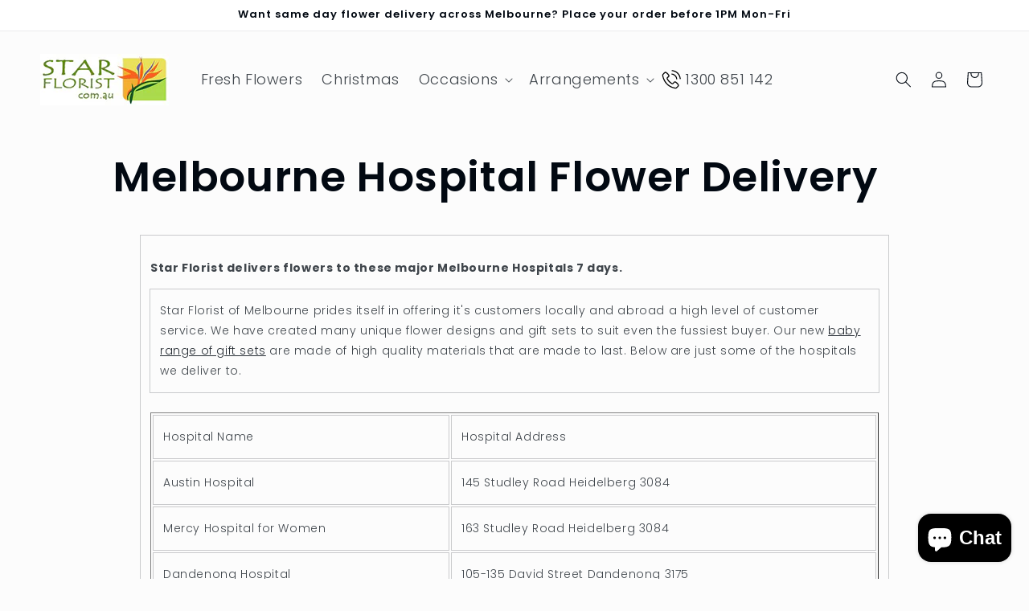

--- FILE ---
content_type: text/html; charset=utf-8
request_url: https://www.starflorist.com.au/pages/melbourne-hospital-flower-delivery
body_size: 34838
content:
<!doctype html>
<html class="js" lang="en">
  <head>
    <meta name="google-site-verification" content="zRIastho2v9_WMt2TcV0ltDPI9bHqnIBECbP3shLoco" />
    <script type="application/ld+json">

{

  "@context": "http://schema.org/",

  "@type": "Product",

  "name": "Star Florist",

  "aggregateRating": {

    "@type": "AggregateRating",

    "ratingValue" : "4.1",

    "ratingCount": "50",

    "reviewCount": "50"

  }

}

</script>

    <meta charset="utf-8">
    <meta http-equiv="X-UA-Compatible" content="IE=edge">
    <meta name="viewport" content="width=device-width,initial-scale=1">
    <meta name="theme-color" content="">
    <link rel="canonical" href="https://www.starflorist.com.au/pages/melbourne-hospital-flower-delivery"><link rel="icon" type="image/png" href="//www.starflorist.com.au/cdn/shop/files/favicon_1.png?crop=center&height=32&v=1696859385&width=32"><link rel="preconnect" href="https://fonts.shopifycdn.com" crossorigin><title>
      Melbourne Hospital Flower Delivery, Hospital Flowers Melbourne
</title>

    
      <meta name="description" content="Star Florist delivers flowers to these major Melbourne Hospitals 7 days. Star Florist of Melbourne prides itself in offering it&#39;s customers locally and abroad a high level of customer service. We have created many unique flower designs and gift sets to suit even the fussiest buyer.">
    

    

<meta property="og:site_name" content="Star Florist">
<meta property="og:url" content="https://www.starflorist.com.au/pages/melbourne-hospital-flower-delivery">
<meta property="og:title" content="Melbourne Hospital Flower Delivery, Hospital Flowers Melbourne">
<meta property="og:type" content="website">
<meta property="og:description" content="Star Florist delivers flowers to these major Melbourne Hospitals 7 days. Star Florist of Melbourne prides itself in offering it&#39;s customers locally and abroad a high level of customer service. We have created many unique flower designs and gift sets to suit even the fussiest buyer."><meta name="twitter:card" content="summary_large_image">
<meta name="twitter:title" content="Melbourne Hospital Flower Delivery, Hospital Flowers Melbourne">
<meta name="twitter:description" content="Star Florist delivers flowers to these major Melbourne Hospitals 7 days. Star Florist of Melbourne prides itself in offering it&#39;s customers locally and abroad a high level of customer service. We have created many unique flower designs and gift sets to suit even the fussiest buyer.">


    <script src="//www.starflorist.com.au/cdn/shop/t/7/assets/constants.js?v=132983761750457495441719896941" defer="defer"></script>
    <script src="//www.starflorist.com.au/cdn/shop/t/7/assets/pubsub.js?v=158357773527763999511719896941" defer="defer"></script>
    <script src="//www.starflorist.com.au/cdn/shop/t/7/assets/global.js?v=88558128918567037191719896941" defer="defer"></script><script src="//www.starflorist.com.au/cdn/shop/t/7/assets/animations.js?v=88693664871331136111719896940" defer="defer"></script><script>window.performance && window.performance.mark && window.performance.mark('shopify.content_for_header.start');</script><meta name="google-site-verification" content="Rw7ukBnHs8qlBh563lJFNpRSpkx2Z5LEkvXys_Kgl60">
<meta id="shopify-digital-wallet" name="shopify-digital-wallet" content="/83214795052/digital_wallets/dialog">
<meta name="shopify-checkout-api-token" content="ef689ee75e8f3b98e013a8dc529b60be">
<meta id="in-context-paypal-metadata" data-shop-id="83214795052" data-venmo-supported="false" data-environment="production" data-locale="en_US" data-paypal-v4="true" data-currency="AUD">
<script async="async" src="/checkouts/internal/preloads.js?locale=en-AU"></script>
<link rel="preconnect" href="https://shop.app" crossorigin="anonymous">
<script async="async" src="https://shop.app/checkouts/internal/preloads.js?locale=en-AU&shop_id=83214795052" crossorigin="anonymous"></script>
<script id="apple-pay-shop-capabilities" type="application/json">{"shopId":83214795052,"countryCode":"AU","currencyCode":"AUD","merchantCapabilities":["supports3DS"],"merchantId":"gid:\/\/shopify\/Shop\/83214795052","merchantName":"Star Florist","requiredBillingContactFields":["postalAddress","email","phone"],"requiredShippingContactFields":["postalAddress","email","phone"],"shippingType":"shipping","supportedNetworks":["visa","masterCard","amex","jcb"],"total":{"type":"pending","label":"Star Florist","amount":"1.00"},"shopifyPaymentsEnabled":true,"supportsSubscriptions":true}</script>
<script id="shopify-features" type="application/json">{"accessToken":"ef689ee75e8f3b98e013a8dc529b60be","betas":["rich-media-storefront-analytics"],"domain":"www.starflorist.com.au","predictiveSearch":true,"shopId":83214795052,"locale":"en"}</script>
<script>var Shopify = Shopify || {};
Shopify.shop = "star-florist.myshopify.com";
Shopify.locale = "en";
Shopify.currency = {"active":"AUD","rate":"1.0"};
Shopify.country = "AU";
Shopify.theme = {"name":"Updated copy of Taste","id":169521774892,"schema_name":"Taste","schema_version":"15.0.0","theme_store_id":1434,"role":"main"};
Shopify.theme.handle = "null";
Shopify.theme.style = {"id":null,"handle":null};
Shopify.cdnHost = "www.starflorist.com.au/cdn";
Shopify.routes = Shopify.routes || {};
Shopify.routes.root = "/";</script>
<script type="module">!function(o){(o.Shopify=o.Shopify||{}).modules=!0}(window);</script>
<script>!function(o){function n(){var o=[];function n(){o.push(Array.prototype.slice.apply(arguments))}return n.q=o,n}var t=o.Shopify=o.Shopify||{};t.loadFeatures=n(),t.autoloadFeatures=n()}(window);</script>
<script>
  window.ShopifyPay = window.ShopifyPay || {};
  window.ShopifyPay.apiHost = "shop.app\/pay";
  window.ShopifyPay.redirectState = null;
</script>
<script id="shop-js-analytics" type="application/json">{"pageType":"page"}</script>
<script defer="defer" async type="module" src="//www.starflorist.com.au/cdn/shopifycloud/shop-js/modules/v2/client.init-shop-cart-sync_IZsNAliE.en.esm.js"></script>
<script defer="defer" async type="module" src="//www.starflorist.com.au/cdn/shopifycloud/shop-js/modules/v2/chunk.common_0OUaOowp.esm.js"></script>
<script type="module">
  await import("//www.starflorist.com.au/cdn/shopifycloud/shop-js/modules/v2/client.init-shop-cart-sync_IZsNAliE.en.esm.js");
await import("//www.starflorist.com.au/cdn/shopifycloud/shop-js/modules/v2/chunk.common_0OUaOowp.esm.js");

  window.Shopify.SignInWithShop?.initShopCartSync?.({"fedCMEnabled":true,"windoidEnabled":true});

</script>
<script>
  window.Shopify = window.Shopify || {};
  if (!window.Shopify.featureAssets) window.Shopify.featureAssets = {};
  window.Shopify.featureAssets['shop-js'] = {"shop-cart-sync":["modules/v2/client.shop-cart-sync_DLOhI_0X.en.esm.js","modules/v2/chunk.common_0OUaOowp.esm.js"],"init-fed-cm":["modules/v2/client.init-fed-cm_C6YtU0w6.en.esm.js","modules/v2/chunk.common_0OUaOowp.esm.js"],"shop-button":["modules/v2/client.shop-button_BCMx7GTG.en.esm.js","modules/v2/chunk.common_0OUaOowp.esm.js"],"shop-cash-offers":["modules/v2/client.shop-cash-offers_BT26qb5j.en.esm.js","modules/v2/chunk.common_0OUaOowp.esm.js","modules/v2/chunk.modal_CGo_dVj3.esm.js"],"init-windoid":["modules/v2/client.init-windoid_B9PkRMql.en.esm.js","modules/v2/chunk.common_0OUaOowp.esm.js"],"init-shop-email-lookup-coordinator":["modules/v2/client.init-shop-email-lookup-coordinator_DZkqjsbU.en.esm.js","modules/v2/chunk.common_0OUaOowp.esm.js"],"shop-toast-manager":["modules/v2/client.shop-toast-manager_Di2EnuM7.en.esm.js","modules/v2/chunk.common_0OUaOowp.esm.js"],"shop-login-button":["modules/v2/client.shop-login-button_BtqW_SIO.en.esm.js","modules/v2/chunk.common_0OUaOowp.esm.js","modules/v2/chunk.modal_CGo_dVj3.esm.js"],"avatar":["modules/v2/client.avatar_BTnouDA3.en.esm.js"],"pay-button":["modules/v2/client.pay-button_CWa-C9R1.en.esm.js","modules/v2/chunk.common_0OUaOowp.esm.js"],"init-shop-cart-sync":["modules/v2/client.init-shop-cart-sync_IZsNAliE.en.esm.js","modules/v2/chunk.common_0OUaOowp.esm.js"],"init-customer-accounts":["modules/v2/client.init-customer-accounts_DenGwJTU.en.esm.js","modules/v2/client.shop-login-button_BtqW_SIO.en.esm.js","modules/v2/chunk.common_0OUaOowp.esm.js","modules/v2/chunk.modal_CGo_dVj3.esm.js"],"init-shop-for-new-customer-accounts":["modules/v2/client.init-shop-for-new-customer-accounts_JdHXxpS9.en.esm.js","modules/v2/client.shop-login-button_BtqW_SIO.en.esm.js","modules/v2/chunk.common_0OUaOowp.esm.js","modules/v2/chunk.modal_CGo_dVj3.esm.js"],"init-customer-accounts-sign-up":["modules/v2/client.init-customer-accounts-sign-up_D6__K_p8.en.esm.js","modules/v2/client.shop-login-button_BtqW_SIO.en.esm.js","modules/v2/chunk.common_0OUaOowp.esm.js","modules/v2/chunk.modal_CGo_dVj3.esm.js"],"checkout-modal":["modules/v2/client.checkout-modal_C_ZQDY6s.en.esm.js","modules/v2/chunk.common_0OUaOowp.esm.js","modules/v2/chunk.modal_CGo_dVj3.esm.js"],"shop-follow-button":["modules/v2/client.shop-follow-button_XetIsj8l.en.esm.js","modules/v2/chunk.common_0OUaOowp.esm.js","modules/v2/chunk.modal_CGo_dVj3.esm.js"],"lead-capture":["modules/v2/client.lead-capture_DvA72MRN.en.esm.js","modules/v2/chunk.common_0OUaOowp.esm.js","modules/v2/chunk.modal_CGo_dVj3.esm.js"],"shop-login":["modules/v2/client.shop-login_ClXNxyh6.en.esm.js","modules/v2/chunk.common_0OUaOowp.esm.js","modules/v2/chunk.modal_CGo_dVj3.esm.js"],"payment-terms":["modules/v2/client.payment-terms_CNlwjfZz.en.esm.js","modules/v2/chunk.common_0OUaOowp.esm.js","modules/v2/chunk.modal_CGo_dVj3.esm.js"]};
</script>
<script>(function() {
  var isLoaded = false;
  function asyncLoad() {
    if (isLoaded) return;
    isLoaded = true;
    var urls = ["https:\/\/cdn.nfcube.com\/instafeed-6fbd787f142ef0d9639838f13a817414.js?shop=star-florist.myshopify.com"];
    for (var i = 0; i < urls.length; i++) {
      var s = document.createElement('script');
      s.type = 'text/javascript';
      s.async = true;
      s.src = urls[i];
      var x = document.getElementsByTagName('script')[0];
      x.parentNode.insertBefore(s, x);
    }
  };
  if(window.attachEvent) {
    window.attachEvent('onload', asyncLoad);
  } else {
    window.addEventListener('load', asyncLoad, false);
  }
})();</script>
<script id="__st">var __st={"a":83214795052,"offset":39600,"reqid":"512b16bc-52da-4b2b-8dc1-d767ac93fd4c-1768363915","pageurl":"www.starflorist.com.au\/pages\/melbourne-hospital-flower-delivery","s":"pages-129414824236","u":"e5b37bbc5696","p":"page","rtyp":"page","rid":129414824236};</script>
<script>window.ShopifyPaypalV4VisibilityTracking = true;</script>
<script id="captcha-bootstrap">!function(){'use strict';const t='contact',e='account',n='new_comment',o=[[t,t],['blogs',n],['comments',n],[t,'customer']],c=[[e,'customer_login'],[e,'guest_login'],[e,'recover_customer_password'],[e,'create_customer']],r=t=>t.map((([t,e])=>`form[action*='/${t}']:not([data-nocaptcha='true']) input[name='form_type'][value='${e}']`)).join(','),a=t=>()=>t?[...document.querySelectorAll(t)].map((t=>t.form)):[];function s(){const t=[...o],e=r(t);return a(e)}const i='password',u='form_key',d=['recaptcha-v3-token','g-recaptcha-response','h-captcha-response',i],f=()=>{try{return window.sessionStorage}catch{return}},m='__shopify_v',_=t=>t.elements[u];function p(t,e,n=!1){try{const o=window.sessionStorage,c=JSON.parse(o.getItem(e)),{data:r}=function(t){const{data:e,action:n}=t;return t[m]||n?{data:e,action:n}:{data:t,action:n}}(c);for(const[e,n]of Object.entries(r))t.elements[e]&&(t.elements[e].value=n);n&&o.removeItem(e)}catch(o){console.error('form repopulation failed',{error:o})}}const l='form_type',E='cptcha';function T(t){t.dataset[E]=!0}const w=window,h=w.document,L='Shopify',v='ce_forms',y='captcha';let A=!1;((t,e)=>{const n=(g='f06e6c50-85a8-45c8-87d0-21a2b65856fe',I='https://cdn.shopify.com/shopifycloud/storefront-forms-hcaptcha/ce_storefront_forms_captcha_hcaptcha.v1.5.2.iife.js',D={infoText:'Protected by hCaptcha',privacyText:'Privacy',termsText:'Terms'},(t,e,n)=>{const o=w[L][v],c=o.bindForm;if(c)return c(t,g,e,D).then(n);var r;o.q.push([[t,g,e,D],n]),r=I,A||(h.body.append(Object.assign(h.createElement('script'),{id:'captcha-provider',async:!0,src:r})),A=!0)});var g,I,D;w[L]=w[L]||{},w[L][v]=w[L][v]||{},w[L][v].q=[],w[L][y]=w[L][y]||{},w[L][y].protect=function(t,e){n(t,void 0,e),T(t)},Object.freeze(w[L][y]),function(t,e,n,w,h,L){const[v,y,A,g]=function(t,e,n){const i=e?o:[],u=t?c:[],d=[...i,...u],f=r(d),m=r(i),_=r(d.filter((([t,e])=>n.includes(e))));return[a(f),a(m),a(_),s()]}(w,h,L),I=t=>{const e=t.target;return e instanceof HTMLFormElement?e:e&&e.form},D=t=>v().includes(t);t.addEventListener('submit',(t=>{const e=I(t);if(!e)return;const n=D(e)&&!e.dataset.hcaptchaBound&&!e.dataset.recaptchaBound,o=_(e),c=g().includes(e)&&(!o||!o.value);(n||c)&&t.preventDefault(),c&&!n&&(function(t){try{if(!f())return;!function(t){const e=f();if(!e)return;const n=_(t);if(!n)return;const o=n.value;o&&e.removeItem(o)}(t);const e=Array.from(Array(32),(()=>Math.random().toString(36)[2])).join('');!function(t,e){_(t)||t.append(Object.assign(document.createElement('input'),{type:'hidden',name:u})),t.elements[u].value=e}(t,e),function(t,e){const n=f();if(!n)return;const o=[...t.querySelectorAll(`input[type='${i}']`)].map((({name:t})=>t)),c=[...d,...o],r={};for(const[a,s]of new FormData(t).entries())c.includes(a)||(r[a]=s);n.setItem(e,JSON.stringify({[m]:1,action:t.action,data:r}))}(t,e)}catch(e){console.error('failed to persist form',e)}}(e),e.submit())}));const S=(t,e)=>{t&&!t.dataset[E]&&(n(t,e.some((e=>e===t))),T(t))};for(const o of['focusin','change'])t.addEventListener(o,(t=>{const e=I(t);D(e)&&S(e,y())}));const B=e.get('form_key'),M=e.get(l),P=B&&M;t.addEventListener('DOMContentLoaded',(()=>{const t=y();if(P)for(const e of t)e.elements[l].value===M&&p(e,B);[...new Set([...A(),...v().filter((t=>'true'===t.dataset.shopifyCaptcha))])].forEach((e=>S(e,t)))}))}(h,new URLSearchParams(w.location.search),n,t,e,['guest_login'])})(!0,!0)}();</script>
<script integrity="sha256-4kQ18oKyAcykRKYeNunJcIwy7WH5gtpwJnB7kiuLZ1E=" data-source-attribution="shopify.loadfeatures" defer="defer" src="//www.starflorist.com.au/cdn/shopifycloud/storefront/assets/storefront/load_feature-a0a9edcb.js" crossorigin="anonymous"></script>
<script crossorigin="anonymous" defer="defer" src="//www.starflorist.com.au/cdn/shopifycloud/storefront/assets/shopify_pay/storefront-65b4c6d7.js?v=20250812"></script>
<script data-source-attribution="shopify.dynamic_checkout.dynamic.init">var Shopify=Shopify||{};Shopify.PaymentButton=Shopify.PaymentButton||{isStorefrontPortableWallets:!0,init:function(){window.Shopify.PaymentButton.init=function(){};var t=document.createElement("script");t.src="https://www.starflorist.com.au/cdn/shopifycloud/portable-wallets/latest/portable-wallets.en.js",t.type="module",document.head.appendChild(t)}};
</script>
<script data-source-attribution="shopify.dynamic_checkout.buyer_consent">
  function portableWalletsHideBuyerConsent(e){var t=document.getElementById("shopify-buyer-consent"),n=document.getElementById("shopify-subscription-policy-button");t&&n&&(t.classList.add("hidden"),t.setAttribute("aria-hidden","true"),n.removeEventListener("click",e))}function portableWalletsShowBuyerConsent(e){var t=document.getElementById("shopify-buyer-consent"),n=document.getElementById("shopify-subscription-policy-button");t&&n&&(t.classList.remove("hidden"),t.removeAttribute("aria-hidden"),n.addEventListener("click",e))}window.Shopify?.PaymentButton&&(window.Shopify.PaymentButton.hideBuyerConsent=portableWalletsHideBuyerConsent,window.Shopify.PaymentButton.showBuyerConsent=portableWalletsShowBuyerConsent);
</script>
<script data-source-attribution="shopify.dynamic_checkout.cart.bootstrap">document.addEventListener("DOMContentLoaded",(function(){function t(){return document.querySelector("shopify-accelerated-checkout-cart, shopify-accelerated-checkout")}if(t())Shopify.PaymentButton.init();else{new MutationObserver((function(e,n){t()&&(Shopify.PaymentButton.init(),n.disconnect())})).observe(document.body,{childList:!0,subtree:!0})}}));
</script>
<link id="shopify-accelerated-checkout-styles" rel="stylesheet" media="screen" href="https://www.starflorist.com.au/cdn/shopifycloud/portable-wallets/latest/accelerated-checkout-backwards-compat.css" crossorigin="anonymous">
<style id="shopify-accelerated-checkout-cart">
        #shopify-buyer-consent {
  margin-top: 1em;
  display: inline-block;
  width: 100%;
}

#shopify-buyer-consent.hidden {
  display: none;
}

#shopify-subscription-policy-button {
  background: none;
  border: none;
  padding: 0;
  text-decoration: underline;
  font-size: inherit;
  cursor: pointer;
}

#shopify-subscription-policy-button::before {
  box-shadow: none;
}

      </style>
<script id="sections-script" data-sections="header" defer="defer" src="//www.starflorist.com.au/cdn/shop/t/7/compiled_assets/scripts.js?785"></script>
<script>window.performance && window.performance.mark && window.performance.mark('shopify.content_for_header.end');</script>


    <style data-shopify>
      @font-face {
  font-family: Poppins;
  font-weight: 300;
  font-style: normal;
  font-display: swap;
  src: url("//www.starflorist.com.au/cdn/fonts/poppins/poppins_n3.05f58335c3209cce17da4f1f1ab324ebe2982441.woff2") format("woff2"),
       url("//www.starflorist.com.au/cdn/fonts/poppins/poppins_n3.6971368e1f131d2c8ff8e3a44a36b577fdda3ff5.woff") format("woff");
}

      @font-face {
  font-family: Poppins;
  font-weight: 700;
  font-style: normal;
  font-display: swap;
  src: url("//www.starflorist.com.au/cdn/fonts/poppins/poppins_n7.56758dcf284489feb014a026f3727f2f20a54626.woff2") format("woff2"),
       url("//www.starflorist.com.au/cdn/fonts/poppins/poppins_n7.f34f55d9b3d3205d2cd6f64955ff4b36f0cfd8da.woff") format("woff");
}

      @font-face {
  font-family: Poppins;
  font-weight: 300;
  font-style: italic;
  font-display: swap;
  src: url("//www.starflorist.com.au/cdn/fonts/poppins/poppins_i3.8536b4423050219f608e17f134fe9ea3b01ed890.woff2") format("woff2"),
       url("//www.starflorist.com.au/cdn/fonts/poppins/poppins_i3.0f4433ada196bcabf726ed78f8e37e0995762f7f.woff") format("woff");
}

      @font-face {
  font-family: Poppins;
  font-weight: 700;
  font-style: italic;
  font-display: swap;
  src: url("//www.starflorist.com.au/cdn/fonts/poppins/poppins_i7.42fd71da11e9d101e1e6c7932199f925f9eea42d.woff2") format("woff2"),
       url("//www.starflorist.com.au/cdn/fonts/poppins/poppins_i7.ec8499dbd7616004e21155106d13837fff4cf556.woff") format("woff");
}

      @font-face {
  font-family: Poppins;
  font-weight: 600;
  font-style: normal;
  font-display: swap;
  src: url("//www.starflorist.com.au/cdn/fonts/poppins/poppins_n6.aa29d4918bc243723d56b59572e18228ed0786f6.woff2") format("woff2"),
       url("//www.starflorist.com.au/cdn/fonts/poppins/poppins_n6.5f815d845fe073750885d5b7e619ee00e8111208.woff") format("woff");
}


      
        :root,
        .color-background-1 {
          --color-background: 252,252,252;
        
          --gradient-background: #fcfcfc;
        

        

        --color-foreground: 2,9,18;
        --color-background-contrast: 188,188,188;
        --color-shadow: 2,9,18;
        --color-button: 2,9,18;
        --color-button-text: 252,252,252;
        --color-secondary-button: 252,252,252;
        --color-secondary-button-text: 2,9,18;
        --color-link: 2,9,18;
        --color-badge-foreground: 2,9,18;
        --color-badge-background: 252,252,252;
        --color-badge-border: 2,9,18;
        --payment-terms-background-color: rgb(252 252 252);
      }
      
        
        .color-background-2 {
          --color-background: 228,246,255;
        
          --gradient-background: #e4f6ff;
        

        

        --color-foreground: 2,9,18;
        --color-background-contrast: 100,203,255;
        --color-shadow: 2,9,18;
        --color-button: 2,9,18;
        --color-button-text: 228,246,255;
        --color-secondary-button: 228,246,255;
        --color-secondary-button-text: 2,9,18;
        --color-link: 2,9,18;
        --color-badge-foreground: 2,9,18;
        --color-badge-background: 228,246,255;
        --color-badge-border: 2,9,18;
        --payment-terms-background-color: rgb(228 246 255);
      }
      
        
        .color-inverse {
          --color-background: 219,233,224;
        
          --gradient-background: #dbe9e0;
        

        

        --color-foreground: 2,9,18;
        --color-background-contrast: 140,185,156;
        --color-shadow: 2,9,18;
        --color-button: 2,9,18;
        --color-button-text: 219,233,224;
        --color-secondary-button: 219,233,224;
        --color-secondary-button-text: 2,9,18;
        --color-link: 2,9,18;
        --color-badge-foreground: 2,9,18;
        --color-badge-background: 219,233,224;
        --color-badge-border: 2,9,18;
        --payment-terms-background-color: rgb(219 233 224);
      }
      
        
        .color-accent-1 {
          --color-background: 255,255,255;
        
          --gradient-background: #ffffff;
        

        

        --color-foreground: 2,9,18;
        --color-background-contrast: 191,191,191;
        --color-shadow: 2,9,18;
        --color-button: 2,9,18;
        --color-button-text: 255,255,255;
        --color-secondary-button: 255,255,255;
        --color-secondary-button-text: 252,252,252;
        --color-link: 252,252,252;
        --color-badge-foreground: 2,9,18;
        --color-badge-background: 255,255,255;
        --color-badge-border: 2,9,18;
        --payment-terms-background-color: rgb(255 255 255);
      }
      
        
        .color-accent-2 {
          --color-background: 255,223,184;
        
          --gradient-background: #ffdfb8;
        

        

        --color-foreground: 2,9,18;
        --color-background-contrast: 255,166,57;
        --color-shadow: 2,9,18;
        --color-button: 2,9,18;
        --color-button-text: 255,223,184;
        --color-secondary-button: 255,223,184;
        --color-secondary-button-text: 2,9,18;
        --color-link: 2,9,18;
        --color-badge-foreground: 2,9,18;
        --color-badge-background: 255,223,184;
        --color-badge-border: 2,9,18;
        --payment-terms-background-color: rgb(255 223 184);
      }
      

      body, .color-background-1, .color-background-2, .color-inverse, .color-accent-1, .color-accent-2 {
        color: rgba(var(--color-foreground), 0.75);
        background-color: rgb(var(--color-background));
      }

      :root {
        --font-body-family: Poppins, sans-serif;
        --font-body-style: normal;
        --font-body-weight: 300;
        --font-body-weight-bold: 600;

        --font-heading-family: Poppins, sans-serif;
        --font-heading-style: normal;
        --font-heading-weight: 600;

        --font-body-scale: 1.0;
        --font-heading-scale: 1.0;

        --media-padding: px;
        --media-border-opacity: 1.0;
        --media-border-width: 2px;
        --media-radius: 0px;
        --media-shadow-opacity: 0.0;
        --media-shadow-horizontal-offset: 0px;
        --media-shadow-vertical-offset: 4px;
        --media-shadow-blur-radius: 5px;
        --media-shadow-visible: 0;

        --page-width: 140rem;
        --page-width-margin: 0rem;

        --product-card-image-padding: 0.0rem;
        --product-card-corner-radius: 0.0rem;
        --product-card-text-alignment: center;
        --product-card-border-width: 0.0rem;
        --product-card-border-opacity: 0.1;
        --product-card-shadow-opacity: 0.0;
        --product-card-shadow-visible: 0;
        --product-card-shadow-horizontal-offset: 0.0rem;
        --product-card-shadow-vertical-offset: 0.4rem;
        --product-card-shadow-blur-radius: 0.5rem;

        --collection-card-image-padding: 0.0rem;
        --collection-card-corner-radius: 0.0rem;
        --collection-card-text-alignment: center;
        --collection-card-border-width: 0.0rem;
        --collection-card-border-opacity: 0.1;
        --collection-card-shadow-opacity: 0.0;
        --collection-card-shadow-visible: 0;
        --collection-card-shadow-horizontal-offset: 0.0rem;
        --collection-card-shadow-vertical-offset: 0.4rem;
        --collection-card-shadow-blur-radius: 0.5rem;

        --blog-card-image-padding: 0.0rem;
        --blog-card-corner-radius: 0.0rem;
        --blog-card-text-alignment: center;
        --blog-card-border-width: 0.0rem;
        --blog-card-border-opacity: 0.1;
        --blog-card-shadow-opacity: 0.0;
        --blog-card-shadow-visible: 0;
        --blog-card-shadow-horizontal-offset: 0.0rem;
        --blog-card-shadow-vertical-offset: 0.4rem;
        --blog-card-shadow-blur-radius: 0.5rem;

        --badge-corner-radius: 4.0rem;

        --popup-border-width: 2px;
        --popup-border-opacity: 1.0;
        --popup-corner-radius: 0px;
        --popup-shadow-opacity: 0.05;
        --popup-shadow-horizontal-offset: 0px;
        --popup-shadow-vertical-offset: 4px;
        --popup-shadow-blur-radius: 5px;

        --drawer-border-width: 2px;
        --drawer-border-opacity: 1.0;
        --drawer-shadow-opacity: 0.0;
        --drawer-shadow-horizontal-offset: 0px;
        --drawer-shadow-vertical-offset: 4px;
        --drawer-shadow-blur-radius: 5px;

        --spacing-sections-desktop: 20px;
        --spacing-sections-mobile: 20px;

        --grid-desktop-vertical-spacing: 24px;
        --grid-desktop-horizontal-spacing: 24px;
        --grid-mobile-vertical-spacing: 12px;
        --grid-mobile-horizontal-spacing: 12px;

        --text-boxes-border-opacity: 1.0;
        --text-boxes-border-width: 0px;
        --text-boxes-radius: 0px;
        --text-boxes-shadow-opacity: 0.0;
        --text-boxes-shadow-visible: 0;
        --text-boxes-shadow-horizontal-offset: 0px;
        --text-boxes-shadow-vertical-offset: 4px;
        --text-boxes-shadow-blur-radius: 5px;

        --buttons-radius: 0px;
        --buttons-radius-outset: 0px;
        --buttons-border-width: 1px;
        --buttons-border-opacity: 1.0;
        --buttons-shadow-opacity: 0.0;
        --buttons-shadow-visible: 0;
        --buttons-shadow-horizontal-offset: 0px;
        --buttons-shadow-vertical-offset: 4px;
        --buttons-shadow-blur-radius: 5px;
        --buttons-border-offset: 0px;

        --inputs-radius: 0px;
        --inputs-border-width: 1px;
        --inputs-border-opacity: 0.55;
        --inputs-shadow-opacity: 0.0;
        --inputs-shadow-horizontal-offset: 0px;
        --inputs-margin-offset: 0px;
        --inputs-shadow-vertical-offset: 4px;
        --inputs-shadow-blur-radius: 5px;
        --inputs-radius-outset: 0px;

        --variant-pills-radius: 40px;
        --variant-pills-border-width: 1px;
        --variant-pills-border-opacity: 0.55;
        --variant-pills-shadow-opacity: 0.0;
        --variant-pills-shadow-horizontal-offset: 0px;
        --variant-pills-shadow-vertical-offset: 4px;
        --variant-pills-shadow-blur-radius: 5px;
      }

      *,
      *::before,
      *::after {
        box-sizing: inherit;
      }

      html {
        box-sizing: border-box;
        font-size: calc(var(--font-body-scale) * 62.5%);
        height: 100%;
      }

      body {
        display: grid;
        grid-template-rows: auto auto 1fr auto;
        grid-template-columns: 100%;
        min-height: 100%;
        margin: 0;
        font-size: 1.5rem;
        letter-spacing: 0.06rem;
        line-height: calc(1 + 0.8 / var(--font-body-scale));
        font-family: var(--font-body-family);
        font-style: var(--font-body-style);
        font-weight: var(--font-body-weight);
      }

      @media screen and (min-width: 750px) {
        body {
          font-size: 1.6rem;
        }
      }
    </style>

    <link href="//www.starflorist.com.au/cdn/shop/t/7/assets/base.css?v=89863376717657117301719899457" rel="stylesheet" type="text/css" media="all" />
    <link href="//www.starflorist.com.au/cdn/shop/t/7/assets/custom.css?v=17286610402161375731719897174" rel="stylesheet" type="text/css" media="all" />

      <link rel="preload" as="font" href="//www.starflorist.com.au/cdn/fonts/poppins/poppins_n3.05f58335c3209cce17da4f1f1ab324ebe2982441.woff2" type="font/woff2" crossorigin>
      

      <link rel="preload" as="font" href="//www.starflorist.com.au/cdn/fonts/poppins/poppins_n6.aa29d4918bc243723d56b59572e18228ed0786f6.woff2" type="font/woff2" crossorigin>
      
<link
        rel="stylesheet"
        href="//www.starflorist.com.au/cdn/shop/t/7/assets/component-predictive-search.css?v=118923337488134913561719896941"
        media="print"
        onload="this.media='all'"
      ><script>
      if (Shopify.designMode) {
        document.documentElement.classList.add('shopify-design-mode');
      }
    </script>
  

<!-- BEGIN app block: shopify://apps/pagefly-page-builder/blocks/app-embed/83e179f7-59a0-4589-8c66-c0dddf959200 -->

<!-- BEGIN app snippet: pagefly-cro-ab-testing-main -->







<script>
  ;(function () {
    const url = new URL(window.location)
    const viewParam = url.searchParams.get('view')
    if (viewParam && viewParam.includes('variant-pf-')) {
      url.searchParams.set('pf_v', viewParam)
      url.searchParams.delete('view')
      window.history.replaceState({}, '', url)
    }
  })()
</script>



<script type='module'>
  
  window.PAGEFLY_CRO = window.PAGEFLY_CRO || {}

  window.PAGEFLY_CRO['data_debug'] = {
    original_template_suffix: "",
    allow_ab_test: false,
    ab_test_start_time: 0,
    ab_test_end_time: 0,
    today_date_time: 1768363915000,
  }
  window.PAGEFLY_CRO['GA4'] = { enabled: false}
</script>

<!-- END app snippet -->








  <script src='https://cdn.shopify.com/extensions/019bb4f9-aed6-78a3-be91-e9d44663e6bf/pagefly-page-builder-215/assets/pagefly-helper.js' defer='defer'></script>

  <script src='https://cdn.shopify.com/extensions/019bb4f9-aed6-78a3-be91-e9d44663e6bf/pagefly-page-builder-215/assets/pagefly-general-helper.js' defer='defer'></script>

  <script src='https://cdn.shopify.com/extensions/019bb4f9-aed6-78a3-be91-e9d44663e6bf/pagefly-page-builder-215/assets/pagefly-snap-slider.js' defer='defer'></script>

  <script src='https://cdn.shopify.com/extensions/019bb4f9-aed6-78a3-be91-e9d44663e6bf/pagefly-page-builder-215/assets/pagefly-slideshow-v3.js' defer='defer'></script>

  <script src='https://cdn.shopify.com/extensions/019bb4f9-aed6-78a3-be91-e9d44663e6bf/pagefly-page-builder-215/assets/pagefly-slideshow-v4.js' defer='defer'></script>

  <script src='https://cdn.shopify.com/extensions/019bb4f9-aed6-78a3-be91-e9d44663e6bf/pagefly-page-builder-215/assets/pagefly-glider.js' defer='defer'></script>

  <script src='https://cdn.shopify.com/extensions/019bb4f9-aed6-78a3-be91-e9d44663e6bf/pagefly-page-builder-215/assets/pagefly-slideshow-v1-v2.js' defer='defer'></script>

  <script src='https://cdn.shopify.com/extensions/019bb4f9-aed6-78a3-be91-e9d44663e6bf/pagefly-page-builder-215/assets/pagefly-product-media.js' defer='defer'></script>

  <script src='https://cdn.shopify.com/extensions/019bb4f9-aed6-78a3-be91-e9d44663e6bf/pagefly-page-builder-215/assets/pagefly-product.js' defer='defer'></script>


<script id='pagefly-helper-data' type='application/json'>
  {
    "page_optimization": {
      "assets_prefetching": false
    },
    "elements_asset_mapper": {
      "Accordion": "https://cdn.shopify.com/extensions/019bb4f9-aed6-78a3-be91-e9d44663e6bf/pagefly-page-builder-215/assets/pagefly-accordion.js",
      "Accordion3": "https://cdn.shopify.com/extensions/019bb4f9-aed6-78a3-be91-e9d44663e6bf/pagefly-page-builder-215/assets/pagefly-accordion3.js",
      "CountDown": "https://cdn.shopify.com/extensions/019bb4f9-aed6-78a3-be91-e9d44663e6bf/pagefly-page-builder-215/assets/pagefly-countdown.js",
      "GMap1": "https://cdn.shopify.com/extensions/019bb4f9-aed6-78a3-be91-e9d44663e6bf/pagefly-page-builder-215/assets/pagefly-gmap.js",
      "GMap2": "https://cdn.shopify.com/extensions/019bb4f9-aed6-78a3-be91-e9d44663e6bf/pagefly-page-builder-215/assets/pagefly-gmap.js",
      "GMapBasicV2": "https://cdn.shopify.com/extensions/019bb4f9-aed6-78a3-be91-e9d44663e6bf/pagefly-page-builder-215/assets/pagefly-gmap.js",
      "GMapAdvancedV2": "https://cdn.shopify.com/extensions/019bb4f9-aed6-78a3-be91-e9d44663e6bf/pagefly-page-builder-215/assets/pagefly-gmap.js",
      "HTML.Video": "https://cdn.shopify.com/extensions/019bb4f9-aed6-78a3-be91-e9d44663e6bf/pagefly-page-builder-215/assets/pagefly-htmlvideo.js",
      "HTML.Video2": "https://cdn.shopify.com/extensions/019bb4f9-aed6-78a3-be91-e9d44663e6bf/pagefly-page-builder-215/assets/pagefly-htmlvideo2.js",
      "HTML.Video3": "https://cdn.shopify.com/extensions/019bb4f9-aed6-78a3-be91-e9d44663e6bf/pagefly-page-builder-215/assets/pagefly-htmlvideo2.js",
      "BackgroundVideo": "https://cdn.shopify.com/extensions/019bb4f9-aed6-78a3-be91-e9d44663e6bf/pagefly-page-builder-215/assets/pagefly-htmlvideo2.js",
      "Instagram": "https://cdn.shopify.com/extensions/019bb4f9-aed6-78a3-be91-e9d44663e6bf/pagefly-page-builder-215/assets/pagefly-instagram.js",
      "Instagram2": "https://cdn.shopify.com/extensions/019bb4f9-aed6-78a3-be91-e9d44663e6bf/pagefly-page-builder-215/assets/pagefly-instagram.js",
      "Insta3": "https://cdn.shopify.com/extensions/019bb4f9-aed6-78a3-be91-e9d44663e6bf/pagefly-page-builder-215/assets/pagefly-instagram3.js",
      "Tabs": "https://cdn.shopify.com/extensions/019bb4f9-aed6-78a3-be91-e9d44663e6bf/pagefly-page-builder-215/assets/pagefly-tab.js",
      "Tabs3": "https://cdn.shopify.com/extensions/019bb4f9-aed6-78a3-be91-e9d44663e6bf/pagefly-page-builder-215/assets/pagefly-tab3.js",
      "ProductBox": "https://cdn.shopify.com/extensions/019bb4f9-aed6-78a3-be91-e9d44663e6bf/pagefly-page-builder-215/assets/pagefly-cart.js",
      "FBPageBox2": "https://cdn.shopify.com/extensions/019bb4f9-aed6-78a3-be91-e9d44663e6bf/pagefly-page-builder-215/assets/pagefly-facebook.js",
      "FBLikeButton2": "https://cdn.shopify.com/extensions/019bb4f9-aed6-78a3-be91-e9d44663e6bf/pagefly-page-builder-215/assets/pagefly-facebook.js",
      "TwitterFeed2": "https://cdn.shopify.com/extensions/019bb4f9-aed6-78a3-be91-e9d44663e6bf/pagefly-page-builder-215/assets/pagefly-twitter.js",
      "Paragraph4": "https://cdn.shopify.com/extensions/019bb4f9-aed6-78a3-be91-e9d44663e6bf/pagefly-page-builder-215/assets/pagefly-paragraph4.js",

      "AliReviews": "https://cdn.shopify.com/extensions/019bb4f9-aed6-78a3-be91-e9d44663e6bf/pagefly-page-builder-215/assets/pagefly-3rd-elements.js",
      "BackInStock": "https://cdn.shopify.com/extensions/019bb4f9-aed6-78a3-be91-e9d44663e6bf/pagefly-page-builder-215/assets/pagefly-3rd-elements.js",
      "GloboBackInStock": "https://cdn.shopify.com/extensions/019bb4f9-aed6-78a3-be91-e9d44663e6bf/pagefly-page-builder-215/assets/pagefly-3rd-elements.js",
      "GrowaveWishlist": "https://cdn.shopify.com/extensions/019bb4f9-aed6-78a3-be91-e9d44663e6bf/pagefly-page-builder-215/assets/pagefly-3rd-elements.js",
      "InfiniteOptionsShopPad": "https://cdn.shopify.com/extensions/019bb4f9-aed6-78a3-be91-e9d44663e6bf/pagefly-page-builder-215/assets/pagefly-3rd-elements.js",
      "InkybayProductPersonalizer": "https://cdn.shopify.com/extensions/019bb4f9-aed6-78a3-be91-e9d44663e6bf/pagefly-page-builder-215/assets/pagefly-3rd-elements.js",
      "LimeSpot": "https://cdn.shopify.com/extensions/019bb4f9-aed6-78a3-be91-e9d44663e6bf/pagefly-page-builder-215/assets/pagefly-3rd-elements.js",
      "Loox": "https://cdn.shopify.com/extensions/019bb4f9-aed6-78a3-be91-e9d44663e6bf/pagefly-page-builder-215/assets/pagefly-3rd-elements.js",
      "Opinew": "https://cdn.shopify.com/extensions/019bb4f9-aed6-78a3-be91-e9d44663e6bf/pagefly-page-builder-215/assets/pagefly-3rd-elements.js",
      "Powr": "https://cdn.shopify.com/extensions/019bb4f9-aed6-78a3-be91-e9d44663e6bf/pagefly-page-builder-215/assets/pagefly-3rd-elements.js",
      "ProductReviews": "https://cdn.shopify.com/extensions/019bb4f9-aed6-78a3-be91-e9d44663e6bf/pagefly-page-builder-215/assets/pagefly-3rd-elements.js",
      "PushOwl": "https://cdn.shopify.com/extensions/019bb4f9-aed6-78a3-be91-e9d44663e6bf/pagefly-page-builder-215/assets/pagefly-3rd-elements.js",
      "ReCharge": "https://cdn.shopify.com/extensions/019bb4f9-aed6-78a3-be91-e9d44663e6bf/pagefly-page-builder-215/assets/pagefly-3rd-elements.js",
      "Rivyo": "https://cdn.shopify.com/extensions/019bb4f9-aed6-78a3-be91-e9d44663e6bf/pagefly-page-builder-215/assets/pagefly-3rd-elements.js",
      "TrackingMore": "https://cdn.shopify.com/extensions/019bb4f9-aed6-78a3-be91-e9d44663e6bf/pagefly-page-builder-215/assets/pagefly-3rd-elements.js",
      "Vitals": "https://cdn.shopify.com/extensions/019bb4f9-aed6-78a3-be91-e9d44663e6bf/pagefly-page-builder-215/assets/pagefly-3rd-elements.js",
      "Wiser": "https://cdn.shopify.com/extensions/019bb4f9-aed6-78a3-be91-e9d44663e6bf/pagefly-page-builder-215/assets/pagefly-3rd-elements.js"
    },
    "custom_elements_mapper": {
      "pf-click-action-element": "https://cdn.shopify.com/extensions/019bb4f9-aed6-78a3-be91-e9d44663e6bf/pagefly-page-builder-215/assets/pagefly-click-action-element.js",
      "pf-dialog-element": "https://cdn.shopify.com/extensions/019bb4f9-aed6-78a3-be91-e9d44663e6bf/pagefly-page-builder-215/assets/pagefly-dialog-element.js"
    }
  }
</script>


<!-- END app block --><!-- BEGIN app block: shopify://apps/instafeed/blocks/head-block/c447db20-095d-4a10-9725-b5977662c9d5 --><link rel="preconnect" href="https://cdn.nfcube.com/">
<link rel="preconnect" href="https://scontent.cdninstagram.com/">






<!-- END app block --><!-- BEGIN app block: shopify://apps/delivery-pickup-edp/blocks/otd-block/f1383932-76e6-410b-b861-75ee80486672 --><script type="text/javascript" async src="https://otd.appsonrent.com/on-time-delivery/assets/js/on-time-delivery.js"></script>
  <!-- END app block --><script src="https://cdn.shopify.com/extensions/019b440c-f490-7d6e-a16d-2a26887d90a0/pdf-invoice-customizer-1-115/assets/invoice_download_embed.js" type="text/javascript" defer="defer"></script>
<link href="https://cdn.shopify.com/extensions/019b440c-f490-7d6e-a16d-2a26887d90a0/pdf-invoice-customizer-1-115/assets/style.css" rel="stylesheet" type="text/css" media="all">
<script src="https://cdn.shopify.com/extensions/0199767f-28e2-7d08-a330-ead3acf1e056/toastibar-15/assets/mps-toastibar.min.js" type="text/javascript" defer="defer"></script>
<script src="https://cdn.shopify.com/extensions/019b440c-f490-7d6e-a16d-2a26887d90a0/pdf-invoice-customizer-1-115/assets/create_draft_order.js" type="text/javascript" defer="defer"></script>
<link href="https://cdn.shopify.com/extensions/019b440c-f490-7d6e-a16d-2a26887d90a0/pdf-invoice-customizer-1-115/assets/create_draft_order.css" rel="stylesheet" type="text/css" media="all">
<script src="https://cdn.shopify.com/extensions/019b92df-1966-750c-943d-a8ced4b05ac2/option-cli3-369/assets/gpomain.js" type="text/javascript" defer="defer"></script>
<script src="https://cdn.shopify.com/extensions/7bc9bb47-adfa-4267-963e-cadee5096caf/inbox-1252/assets/inbox-chat-loader.js" type="text/javascript" defer="defer"></script>
<script src="https://cdn.shopify.com/extensions/019b440c-f490-7d6e-a16d-2a26887d90a0/pdf-invoice-customizer-1-115/assets/refund_download_embed.js" type="text/javascript" defer="defer"></script>
<link href="https://monorail-edge.shopifysvc.com" rel="dns-prefetch">
<script>(function(){if ("sendBeacon" in navigator && "performance" in window) {try {var session_token_from_headers = performance.getEntriesByType('navigation')[0].serverTiming.find(x => x.name == '_s').description;} catch {var session_token_from_headers = undefined;}var session_cookie_matches = document.cookie.match(/_shopify_s=([^;]*)/);var session_token_from_cookie = session_cookie_matches && session_cookie_matches.length === 2 ? session_cookie_matches[1] : "";var session_token = session_token_from_headers || session_token_from_cookie || "";function handle_abandonment_event(e) {var entries = performance.getEntries().filter(function(entry) {return /monorail-edge.shopifysvc.com/.test(entry.name);});if (!window.abandonment_tracked && entries.length === 0) {window.abandonment_tracked = true;var currentMs = Date.now();var navigation_start = performance.timing.navigationStart;var payload = {shop_id: 83214795052,url: window.location.href,navigation_start,duration: currentMs - navigation_start,session_token,page_type: "page"};window.navigator.sendBeacon("https://monorail-edge.shopifysvc.com/v1/produce", JSON.stringify({schema_id: "online_store_buyer_site_abandonment/1.1",payload: payload,metadata: {event_created_at_ms: currentMs,event_sent_at_ms: currentMs}}));}}window.addEventListener('pagehide', handle_abandonment_event);}}());</script>
<script id="web-pixels-manager-setup">(function e(e,d,r,n,o){if(void 0===o&&(o={}),!Boolean(null===(a=null===(i=window.Shopify)||void 0===i?void 0:i.analytics)||void 0===a?void 0:a.replayQueue)){var i,a;window.Shopify=window.Shopify||{};var t=window.Shopify;t.analytics=t.analytics||{};var s=t.analytics;s.replayQueue=[],s.publish=function(e,d,r){return s.replayQueue.push([e,d,r]),!0};try{self.performance.mark("wpm:start")}catch(e){}var l=function(){var e={modern:/Edge?\/(1{2}[4-9]|1[2-9]\d|[2-9]\d{2}|\d{4,})\.\d+(\.\d+|)|Firefox\/(1{2}[4-9]|1[2-9]\d|[2-9]\d{2}|\d{4,})\.\d+(\.\d+|)|Chrom(ium|e)\/(9{2}|\d{3,})\.\d+(\.\d+|)|(Maci|X1{2}).+ Version\/(15\.\d+|(1[6-9]|[2-9]\d|\d{3,})\.\d+)([,.]\d+|)( \(\w+\)|)( Mobile\/\w+|) Safari\/|Chrome.+OPR\/(9{2}|\d{3,})\.\d+\.\d+|(CPU[ +]OS|iPhone[ +]OS|CPU[ +]iPhone|CPU IPhone OS|CPU iPad OS)[ +]+(15[._]\d+|(1[6-9]|[2-9]\d|\d{3,})[._]\d+)([._]\d+|)|Android:?[ /-](13[3-9]|1[4-9]\d|[2-9]\d{2}|\d{4,})(\.\d+|)(\.\d+|)|Android.+Firefox\/(13[5-9]|1[4-9]\d|[2-9]\d{2}|\d{4,})\.\d+(\.\d+|)|Android.+Chrom(ium|e)\/(13[3-9]|1[4-9]\d|[2-9]\d{2}|\d{4,})\.\d+(\.\d+|)|SamsungBrowser\/([2-9]\d|\d{3,})\.\d+/,legacy:/Edge?\/(1[6-9]|[2-9]\d|\d{3,})\.\d+(\.\d+|)|Firefox\/(5[4-9]|[6-9]\d|\d{3,})\.\d+(\.\d+|)|Chrom(ium|e)\/(5[1-9]|[6-9]\d|\d{3,})\.\d+(\.\d+|)([\d.]+$|.*Safari\/(?![\d.]+ Edge\/[\d.]+$))|(Maci|X1{2}).+ Version\/(10\.\d+|(1[1-9]|[2-9]\d|\d{3,})\.\d+)([,.]\d+|)( \(\w+\)|)( Mobile\/\w+|) Safari\/|Chrome.+OPR\/(3[89]|[4-9]\d|\d{3,})\.\d+\.\d+|(CPU[ +]OS|iPhone[ +]OS|CPU[ +]iPhone|CPU IPhone OS|CPU iPad OS)[ +]+(10[._]\d+|(1[1-9]|[2-9]\d|\d{3,})[._]\d+)([._]\d+|)|Android:?[ /-](13[3-9]|1[4-9]\d|[2-9]\d{2}|\d{4,})(\.\d+|)(\.\d+|)|Mobile Safari.+OPR\/([89]\d|\d{3,})\.\d+\.\d+|Android.+Firefox\/(13[5-9]|1[4-9]\d|[2-9]\d{2}|\d{4,})\.\d+(\.\d+|)|Android.+Chrom(ium|e)\/(13[3-9]|1[4-9]\d|[2-9]\d{2}|\d{4,})\.\d+(\.\d+|)|Android.+(UC? ?Browser|UCWEB|U3)[ /]?(15\.([5-9]|\d{2,})|(1[6-9]|[2-9]\d|\d{3,})\.\d+)\.\d+|SamsungBrowser\/(5\.\d+|([6-9]|\d{2,})\.\d+)|Android.+MQ{2}Browser\/(14(\.(9|\d{2,})|)|(1[5-9]|[2-9]\d|\d{3,})(\.\d+|))(\.\d+|)|K[Aa][Ii]OS\/(3\.\d+|([4-9]|\d{2,})\.\d+)(\.\d+|)/},d=e.modern,r=e.legacy,n=navigator.userAgent;return n.match(d)?"modern":n.match(r)?"legacy":"unknown"}(),u="modern"===l?"modern":"legacy",c=(null!=n?n:{modern:"",legacy:""})[u],f=function(e){return[e.baseUrl,"/wpm","/b",e.hashVersion,"modern"===e.buildTarget?"m":"l",".js"].join("")}({baseUrl:d,hashVersion:r,buildTarget:u}),m=function(e){var d=e.version,r=e.bundleTarget,n=e.surface,o=e.pageUrl,i=e.monorailEndpoint;return{emit:function(e){var a=e.status,t=e.errorMsg,s=(new Date).getTime(),l=JSON.stringify({metadata:{event_sent_at_ms:s},events:[{schema_id:"web_pixels_manager_load/3.1",payload:{version:d,bundle_target:r,page_url:o,status:a,surface:n,error_msg:t},metadata:{event_created_at_ms:s}}]});if(!i)return console&&console.warn&&console.warn("[Web Pixels Manager] No Monorail endpoint provided, skipping logging."),!1;try{return self.navigator.sendBeacon.bind(self.navigator)(i,l)}catch(e){}var u=new XMLHttpRequest;try{return u.open("POST",i,!0),u.setRequestHeader("Content-Type","text/plain"),u.send(l),!0}catch(e){return console&&console.warn&&console.warn("[Web Pixels Manager] Got an unhandled error while logging to Monorail."),!1}}}}({version:r,bundleTarget:l,surface:e.surface,pageUrl:self.location.href,monorailEndpoint:e.monorailEndpoint});try{o.browserTarget=l,function(e){var d=e.src,r=e.async,n=void 0===r||r,o=e.onload,i=e.onerror,a=e.sri,t=e.scriptDataAttributes,s=void 0===t?{}:t,l=document.createElement("script"),u=document.querySelector("head"),c=document.querySelector("body");if(l.async=n,l.src=d,a&&(l.integrity=a,l.crossOrigin="anonymous"),s)for(var f in s)if(Object.prototype.hasOwnProperty.call(s,f))try{l.dataset[f]=s[f]}catch(e){}if(o&&l.addEventListener("load",o),i&&l.addEventListener("error",i),u)u.appendChild(l);else{if(!c)throw new Error("Did not find a head or body element to append the script");c.appendChild(l)}}({src:f,async:!0,onload:function(){if(!function(){var e,d;return Boolean(null===(d=null===(e=window.Shopify)||void 0===e?void 0:e.analytics)||void 0===d?void 0:d.initialized)}()){var d=window.webPixelsManager.init(e)||void 0;if(d){var r=window.Shopify.analytics;r.replayQueue.forEach((function(e){var r=e[0],n=e[1],o=e[2];d.publishCustomEvent(r,n,o)})),r.replayQueue=[],r.publish=d.publishCustomEvent,r.visitor=d.visitor,r.initialized=!0}}},onerror:function(){return m.emit({status:"failed",errorMsg:"".concat(f," has failed to load")})},sri:function(e){var d=/^sha384-[A-Za-z0-9+/=]+$/;return"string"==typeof e&&d.test(e)}(c)?c:"",scriptDataAttributes:o}),m.emit({status:"loading"})}catch(e){m.emit({status:"failed",errorMsg:(null==e?void 0:e.message)||"Unknown error"})}}})({shopId: 83214795052,storefrontBaseUrl: "https://www.starflorist.com.au",extensionsBaseUrl: "https://extensions.shopifycdn.com/cdn/shopifycloud/web-pixels-manager",monorailEndpoint: "https://monorail-edge.shopifysvc.com/unstable/produce_batch",surface: "storefront-renderer",enabledBetaFlags: ["2dca8a86","a0d5f9d2"],webPixelsConfigList: [{"id":"853868844","configuration":"{\"config\":\"{\\\"pixel_id\\\":\\\"G-E9C2CMW2V6\\\",\\\"google_tag_ids\\\":[\\\"G-E9C2CMW2V6\\\",\\\"GT-WBL6WRH\\\"],\\\"target_country\\\":\\\"AU\\\",\\\"gtag_events\\\":[{\\\"type\\\":\\\"begin_checkout\\\",\\\"action_label\\\":\\\"G-E9C2CMW2V6\\\"},{\\\"type\\\":\\\"search\\\",\\\"action_label\\\":\\\"G-E9C2CMW2V6\\\"},{\\\"type\\\":\\\"view_item\\\",\\\"action_label\\\":[\\\"G-E9C2CMW2V6\\\",\\\"MC-V5X93QDH74\\\"]},{\\\"type\\\":\\\"purchase\\\",\\\"action_label\\\":[\\\"G-E9C2CMW2V6\\\",\\\"MC-V5X93QDH74\\\"]},{\\\"type\\\":\\\"page_view\\\",\\\"action_label\\\":[\\\"G-E9C2CMW2V6\\\",\\\"MC-V5X93QDH74\\\"]},{\\\"type\\\":\\\"add_payment_info\\\",\\\"action_label\\\":\\\"G-E9C2CMW2V6\\\"},{\\\"type\\\":\\\"add_to_cart\\\",\\\"action_label\\\":\\\"G-E9C2CMW2V6\\\"}],\\\"enable_monitoring_mode\\\":false}\"}","eventPayloadVersion":"v1","runtimeContext":"OPEN","scriptVersion":"b2a88bafab3e21179ed38636efcd8a93","type":"APP","apiClientId":1780363,"privacyPurposes":[],"dataSharingAdjustments":{"protectedCustomerApprovalScopes":["read_customer_address","read_customer_email","read_customer_name","read_customer_personal_data","read_customer_phone"]}},{"id":"shopify-app-pixel","configuration":"{}","eventPayloadVersion":"v1","runtimeContext":"STRICT","scriptVersion":"0450","apiClientId":"shopify-pixel","type":"APP","privacyPurposes":["ANALYTICS","MARKETING"]},{"id":"shopify-custom-pixel","eventPayloadVersion":"v1","runtimeContext":"LAX","scriptVersion":"0450","apiClientId":"shopify-pixel","type":"CUSTOM","privacyPurposes":["ANALYTICS","MARKETING"]}],isMerchantRequest: false,initData: {"shop":{"name":"Star Florist","paymentSettings":{"currencyCode":"AUD"},"myshopifyDomain":"star-florist.myshopify.com","countryCode":"AU","storefrontUrl":"https:\/\/www.starflorist.com.au"},"customer":null,"cart":null,"checkout":null,"productVariants":[],"purchasingCompany":null},},"https://www.starflorist.com.au/cdn","7cecd0b6w90c54c6cpe92089d5m57a67346",{"modern":"","legacy":""},{"shopId":"83214795052","storefrontBaseUrl":"https:\/\/www.starflorist.com.au","extensionBaseUrl":"https:\/\/extensions.shopifycdn.com\/cdn\/shopifycloud\/web-pixels-manager","surface":"storefront-renderer","enabledBetaFlags":"[\"2dca8a86\", \"a0d5f9d2\"]","isMerchantRequest":"false","hashVersion":"7cecd0b6w90c54c6cpe92089d5m57a67346","publish":"custom","events":"[[\"page_viewed\",{}]]"});</script><script>
  window.ShopifyAnalytics = window.ShopifyAnalytics || {};
  window.ShopifyAnalytics.meta = window.ShopifyAnalytics.meta || {};
  window.ShopifyAnalytics.meta.currency = 'AUD';
  var meta = {"page":{"pageType":"page","resourceType":"page","resourceId":129414824236,"requestId":"512b16bc-52da-4b2b-8dc1-d767ac93fd4c-1768363915"}};
  for (var attr in meta) {
    window.ShopifyAnalytics.meta[attr] = meta[attr];
  }
</script>
<script class="analytics">
  (function () {
    var customDocumentWrite = function(content) {
      var jquery = null;

      if (window.jQuery) {
        jquery = window.jQuery;
      } else if (window.Checkout && window.Checkout.$) {
        jquery = window.Checkout.$;
      }

      if (jquery) {
        jquery('body').append(content);
      }
    };

    var hasLoggedConversion = function(token) {
      if (token) {
        return document.cookie.indexOf('loggedConversion=' + token) !== -1;
      }
      return false;
    }

    var setCookieIfConversion = function(token) {
      if (token) {
        var twoMonthsFromNow = new Date(Date.now());
        twoMonthsFromNow.setMonth(twoMonthsFromNow.getMonth() + 2);

        document.cookie = 'loggedConversion=' + token + '; expires=' + twoMonthsFromNow;
      }
    }

    var trekkie = window.ShopifyAnalytics.lib = window.trekkie = window.trekkie || [];
    if (trekkie.integrations) {
      return;
    }
    trekkie.methods = [
      'identify',
      'page',
      'ready',
      'track',
      'trackForm',
      'trackLink'
    ];
    trekkie.factory = function(method) {
      return function() {
        var args = Array.prototype.slice.call(arguments);
        args.unshift(method);
        trekkie.push(args);
        return trekkie;
      };
    };
    for (var i = 0; i < trekkie.methods.length; i++) {
      var key = trekkie.methods[i];
      trekkie[key] = trekkie.factory(key);
    }
    trekkie.load = function(config) {
      trekkie.config = config || {};
      trekkie.config.initialDocumentCookie = document.cookie;
      var first = document.getElementsByTagName('script')[0];
      var script = document.createElement('script');
      script.type = 'text/javascript';
      script.onerror = function(e) {
        var scriptFallback = document.createElement('script');
        scriptFallback.type = 'text/javascript';
        scriptFallback.onerror = function(error) {
                var Monorail = {
      produce: function produce(monorailDomain, schemaId, payload) {
        var currentMs = new Date().getTime();
        var event = {
          schema_id: schemaId,
          payload: payload,
          metadata: {
            event_created_at_ms: currentMs,
            event_sent_at_ms: currentMs
          }
        };
        return Monorail.sendRequest("https://" + monorailDomain + "/v1/produce", JSON.stringify(event));
      },
      sendRequest: function sendRequest(endpointUrl, payload) {
        // Try the sendBeacon API
        if (window && window.navigator && typeof window.navigator.sendBeacon === 'function' && typeof window.Blob === 'function' && !Monorail.isIos12()) {
          var blobData = new window.Blob([payload], {
            type: 'text/plain'
          });

          if (window.navigator.sendBeacon(endpointUrl, blobData)) {
            return true;
          } // sendBeacon was not successful

        } // XHR beacon

        var xhr = new XMLHttpRequest();

        try {
          xhr.open('POST', endpointUrl);
          xhr.setRequestHeader('Content-Type', 'text/plain');
          xhr.send(payload);
        } catch (e) {
          console.log(e);
        }

        return false;
      },
      isIos12: function isIos12() {
        return window.navigator.userAgent.lastIndexOf('iPhone; CPU iPhone OS 12_') !== -1 || window.navigator.userAgent.lastIndexOf('iPad; CPU OS 12_') !== -1;
      }
    };
    Monorail.produce('monorail-edge.shopifysvc.com',
      'trekkie_storefront_load_errors/1.1',
      {shop_id: 83214795052,
      theme_id: 169521774892,
      app_name: "storefront",
      context_url: window.location.href,
      source_url: "//www.starflorist.com.au/cdn/s/trekkie.storefront.55c6279c31a6628627b2ba1c5ff367020da294e2.min.js"});

        };
        scriptFallback.async = true;
        scriptFallback.src = '//www.starflorist.com.au/cdn/s/trekkie.storefront.55c6279c31a6628627b2ba1c5ff367020da294e2.min.js';
        first.parentNode.insertBefore(scriptFallback, first);
      };
      script.async = true;
      script.src = '//www.starflorist.com.au/cdn/s/trekkie.storefront.55c6279c31a6628627b2ba1c5ff367020da294e2.min.js';
      first.parentNode.insertBefore(script, first);
    };
    trekkie.load(
      {"Trekkie":{"appName":"storefront","development":false,"defaultAttributes":{"shopId":83214795052,"isMerchantRequest":null,"themeId":169521774892,"themeCityHash":"17662794569410916642","contentLanguage":"en","currency":"AUD","eventMetadataId":"b3a0ac5e-fb35-4e97-9a94-09b0cbdf7241"},"isServerSideCookieWritingEnabled":true,"monorailRegion":"shop_domain","enabledBetaFlags":["65f19447"]},"Session Attribution":{},"S2S":{"facebookCapiEnabled":false,"source":"trekkie-storefront-renderer","apiClientId":580111}}
    );

    var loaded = false;
    trekkie.ready(function() {
      if (loaded) return;
      loaded = true;

      window.ShopifyAnalytics.lib = window.trekkie;

      var originalDocumentWrite = document.write;
      document.write = customDocumentWrite;
      try { window.ShopifyAnalytics.merchantGoogleAnalytics.call(this); } catch(error) {};
      document.write = originalDocumentWrite;

      window.ShopifyAnalytics.lib.page(null,{"pageType":"page","resourceType":"page","resourceId":129414824236,"requestId":"512b16bc-52da-4b2b-8dc1-d767ac93fd4c-1768363915","shopifyEmitted":true});

      var match = window.location.pathname.match(/checkouts\/(.+)\/(thank_you|post_purchase)/)
      var token = match? match[1]: undefined;
      if (!hasLoggedConversion(token)) {
        setCookieIfConversion(token);
        
      }
    });


        var eventsListenerScript = document.createElement('script');
        eventsListenerScript.async = true;
        eventsListenerScript.src = "//www.starflorist.com.au/cdn/shopifycloud/storefront/assets/shop_events_listener-3da45d37.js";
        document.getElementsByTagName('head')[0].appendChild(eventsListenerScript);

})();</script>
<script
  defer
  src="https://www.starflorist.com.au/cdn/shopifycloud/perf-kit/shopify-perf-kit-3.0.3.min.js"
  data-application="storefront-renderer"
  data-shop-id="83214795052"
  data-render-region="gcp-us-central1"
  data-page-type="page"
  data-theme-instance-id="169521774892"
  data-theme-name="Taste"
  data-theme-version="15.0.0"
  data-monorail-region="shop_domain"
  data-resource-timing-sampling-rate="10"
  data-shs="true"
  data-shs-beacon="true"
  data-shs-export-with-fetch="true"
  data-shs-logs-sample-rate="1"
  data-shs-beacon-endpoint="https://www.starflorist.com.au/api/collect"
></script>
</head>

  <body class="gradient">
    <a class="skip-to-content-link button visually-hidden" href="#MainContent">
      Skip to content
    </a><!-- BEGIN sections: header-group -->
<div id="shopify-section-sections--22973183885612__announcement-bar" class="shopify-section shopify-section-group-header-group announcement-bar-section"><link href="//www.starflorist.com.au/cdn/shop/t/7/assets/component-slideshow.css?v=170654395204511176521719896941" rel="stylesheet" type="text/css" media="all" />
<link href="//www.starflorist.com.au/cdn/shop/t/7/assets/component-slider.css?v=14039311878856620671719896941" rel="stylesheet" type="text/css" media="all" />


<div
  class="utility-bar color-accent-1 gradient utility-bar--bottom-border"
  
>
  <div class="page-width utility-bar__grid"><div
        class="announcement-bar"
        role="region"
        aria-label="Announcement"
        
      ><p class="announcement-bar__message h5">
            <span>Want same day flower delivery across Melbourne?   Place your order before 1PM Mon-Fri</span></p></div><div class="localization-wrapper">
</div>
  </div>
</div>


</div><div id="shopify-section-sections--22973183885612__header" class="shopify-section shopify-section-group-header-group section-header"><link rel="stylesheet" href="//www.starflorist.com.au/cdn/shop/t/7/assets/component-list-menu.css?v=151968516119678728991719896941" media="print" onload="this.media='all'">
<link rel="stylesheet" href="//www.starflorist.com.au/cdn/shop/t/7/assets/component-search.css?v=165164710990765432851719896941" media="print" onload="this.media='all'">
<link rel="stylesheet" href="//www.starflorist.com.au/cdn/shop/t/7/assets/component-menu-drawer.css?v=110695408305392539491719896941" media="print" onload="this.media='all'">
<link rel="stylesheet" href="//www.starflorist.com.au/cdn/shop/t/7/assets/component-cart-notification.css?v=54116361853792938221719896940" media="print" onload="this.media='all'">
<link rel="stylesheet" href="//www.starflorist.com.au/cdn/shop/t/7/assets/component-cart-items.css?v=127384614032664249911719896940" media="print" onload="this.media='all'"><link rel="stylesheet" href="//www.starflorist.com.au/cdn/shop/t/7/assets/component-price.css?v=70172745017360139101719896941" media="print" onload="this.media='all'"><style>
  header-drawer {
    justify-self: start;
    margin-left: -1.2rem;
  }@media screen and (min-width: 990px) {
      header-drawer {
        display: none;
      }
    }.menu-drawer-container {
    display: flex;
  }

  .list-menu {
    list-style: none;
    padding: 0;
    margin: 0;
  }

  .list-menu--inline {
    display: inline-flex;
    flex-wrap: wrap;
  }

  summary.list-menu__item {
    padding-right: 2.7rem;
  }

  .list-menu__item {
    display: flex;
    align-items: center;
    line-height: calc(1 + 0.3 / var(--font-body-scale));
  }

  .list-menu__item--link {
    text-decoration: none;
    padding-bottom: 1rem;
    padding-top: 1rem;
    line-height: calc(1 + 0.8 / var(--font-body-scale));
  }

  @media screen and (min-width: 750px) {
    .list-menu__item--link {
      padding-bottom: 0.5rem;
      padding-top: 0.5rem;
    }
  }
</style><style data-shopify>.header {
    padding: 10px 3rem 10px 3rem;
  }

  .section-header {
    position: sticky; /* This is for fixing a Safari z-index issue. PR #2147 */
    margin-bottom: 0px;
  }

  @media screen and (min-width: 750px) {
    .section-header {
      margin-bottom: 0px;
    }
  }

  @media screen and (min-width: 990px) {
    .header {
      padding-top: 20px;
      padding-bottom: 20px;
    }
  }</style><script src="//www.starflorist.com.au/cdn/shop/t/7/assets/details-disclosure.js?v=13653116266235556501719896941" defer="defer"></script>
<script src="//www.starflorist.com.au/cdn/shop/t/7/assets/details-modal.js?v=25581673532751508451719896941" defer="defer"></script>
<script src="//www.starflorist.com.au/cdn/shop/t/7/assets/cart-notification.js?v=133508293167896966491719896940" defer="defer"></script>
<script src="//www.starflorist.com.au/cdn/shop/t/7/assets/search-form.js?v=133129549252120666541719896941" defer="defer"></script><svg xmlns="http://www.w3.org/2000/svg" class="hidden">
  <symbol id="icon-search" viewbox="0 0 18 19" fill="none">
    <path fill-rule="evenodd" clip-rule="evenodd" d="M11.03 11.68A5.784 5.784 0 112.85 3.5a5.784 5.784 0 018.18 8.18zm.26 1.12a6.78 6.78 0 11.72-.7l5.4 5.4a.5.5 0 11-.71.7l-5.41-5.4z" fill="currentColor"/>
  </symbol>

  <symbol id="icon-reset" class="icon icon-close"  fill="none" viewBox="0 0 18 18" stroke="currentColor">
    <circle r="8.5" cy="9" cx="9" stroke-opacity="0.2"/>
    <path d="M6.82972 6.82915L1.17193 1.17097" stroke-linecap="round" stroke-linejoin="round" transform="translate(5 5)"/>
    <path d="M1.22896 6.88502L6.77288 1.11523" stroke-linecap="round" stroke-linejoin="round" transform="translate(5 5)"/>
  </symbol>

  <symbol id="icon-close" class="icon icon-close" fill="none" viewBox="0 0 18 17">
    <path d="M.865 15.978a.5.5 0 00.707.707l7.433-7.431 7.579 7.282a.501.501 0 00.846-.37.5.5 0 00-.153-.351L9.712 8.546l7.417-7.416a.5.5 0 10-.707-.708L8.991 7.853 1.413.573a.5.5 0 10-.693.72l7.563 7.268-7.418 7.417z" fill="currentColor">
  </symbol>
</svg><sticky-header data-sticky-type="on-scroll-up" class="header-wrapper color-background-1 gradient"><header class="header header--middle-left header--mobile-center page-width header--has-menu header--has-account">

<header-drawer data-breakpoint="tablet">
  <details id="Details-menu-drawer-container" class="menu-drawer-container">
    <summary
      class="header__icon header__icon--menu header__icon--summary link focus-inset"
      aria-label="Menu"
    >
      <span>
        <svg
  xmlns="http://www.w3.org/2000/svg"
  aria-hidden="true"
  focusable="false"
  class="icon icon-hamburger"
  fill="none"
  viewBox="0 0 18 16"
>
  <path d="M1 .5a.5.5 0 100 1h15.71a.5.5 0 000-1H1zM.5 8a.5.5 0 01.5-.5h15.71a.5.5 0 010 1H1A.5.5 0 01.5 8zm0 7a.5.5 0 01.5-.5h15.71a.5.5 0 010 1H1a.5.5 0 01-.5-.5z" fill="currentColor">
</svg>

        <svg
  xmlns="http://www.w3.org/2000/svg"
  aria-hidden="true"
  focusable="false"
  class="icon icon-close"
  fill="none"
  viewBox="0 0 18 17"
>
  <path d="M.865 15.978a.5.5 0 00.707.707l7.433-7.431 7.579 7.282a.501.501 0 00.846-.37.5.5 0 00-.153-.351L9.712 8.546l7.417-7.416a.5.5 0 10-.707-.708L8.991 7.853 1.413.573a.5.5 0 10-.693.72l7.563 7.268-7.418 7.417z" fill="currentColor">
</svg>

      </span>
    </summary>
    <div id="menu-drawer" class="gradient menu-drawer motion-reduce color-background-1">
      <div class="menu-drawer__inner-container">
        <div class="menu-drawer__navigation-container">
          <nav class="menu-drawer__navigation">
            <ul class="menu-drawer__menu has-submenu list-menu" role="list"><li><a
                      id="HeaderDrawer-fresh-flowers"
                      href="/collections/flowers-any-occasion"
                      class="menu-drawer__menu-item list-menu__item link link--text focus-inset"
                      
                    >
                      Fresh Flowers
                    </a></li><li><a
                      id="HeaderDrawer-christmas"
                      href="/collections/christmas-flowers-melbourne/Christmas+red+green"
                      class="menu-drawer__menu-item list-menu__item link link--text focus-inset"
                      
                    >
                      Christmas 
                    </a></li><li><details id="Details-menu-drawer-menu-item-3">
                      <summary
                        id="HeaderDrawer-occasions"
                        class="menu-drawer__menu-item list-menu__item link link--text focus-inset"
                      >
                        Occasions
                        <svg
  viewBox="0 0 14 10"
  fill="none"
  aria-hidden="true"
  focusable="false"
  class="icon icon-arrow"
  xmlns="http://www.w3.org/2000/svg"
>
  <path fill-rule="evenodd" clip-rule="evenodd" d="M8.537.808a.5.5 0 01.817-.162l4 4a.5.5 0 010 .708l-4 4a.5.5 0 11-.708-.708L11.793 5.5H1a.5.5 0 010-1h10.793L8.646 1.354a.5.5 0 01-.109-.546z" fill="currentColor">
</svg>

                        <svg aria-hidden="true" focusable="false" class="icon icon-caret" viewBox="0 0 10 6">
  <path fill-rule="evenodd" clip-rule="evenodd" d="M9.354.646a.5.5 0 00-.708 0L5 4.293 1.354.646a.5.5 0 00-.708.708l4 4a.5.5 0 00.708 0l4-4a.5.5 0 000-.708z" fill="currentColor">
</svg>

                      </summary>
                      <div
                        id="link-occasions"
                        class="menu-drawer__submenu has-submenu gradient motion-reduce"
                        tabindex="-1"
                      >
                        <div class="menu-drawer__inner-submenu">
                          <button class="menu-drawer__close-button link link--text focus-inset" aria-expanded="true">
                            <svg
  viewBox="0 0 14 10"
  fill="none"
  aria-hidden="true"
  focusable="false"
  class="icon icon-arrow"
  xmlns="http://www.w3.org/2000/svg"
>
  <path fill-rule="evenodd" clip-rule="evenodd" d="M8.537.808a.5.5 0 01.817-.162l4 4a.5.5 0 010 .708l-4 4a.5.5 0 11-.708-.708L11.793 5.5H1a.5.5 0 010-1h10.793L8.646 1.354a.5.5 0 01-.109-.546z" fill="currentColor">
</svg>

                            Occasions
                          </button>
                          <ul class="menu-drawer__menu list-menu" role="list" tabindex="-1"><li><a
                                    id="HeaderDrawer-occasions-anniversary"
                                    href="/collections/anniversary-flowers"
                                    class="menu-drawer__menu-item link link--text list-menu__item focus-inset"
                                    
                                  >
                                    Anniversary 
                                  </a></li><li><a
                                    id="HeaderDrawer-occasions-sympathy-funeral-flowers"
                                    href="/collections/funeral-flowers-melbourne"
                                    class="menu-drawer__menu-item link link--text list-menu__item focus-inset"
                                    
                                  >
                                    Sympathy &amp; Funeral Flowers
                                  </a></li><li><a
                                    id="HeaderDrawer-occasions-birthday"
                                    href="/collections/birthday-flowers-melbourne"
                                    class="menu-drawer__menu-item link link--text list-menu__item focus-inset"
                                    
                                  >
                                    Birthday 
                                  </a></li><li><a
                                    id="HeaderDrawer-occasions-baby-boy"
                                    href="/collections/baby-boy-flowers"
                                    class="menu-drawer__menu-item link link--text list-menu__item focus-inset"
                                    
                                  >
                                    Baby Boy 
                                  </a></li><li><a
                                    id="HeaderDrawer-occasions-baby-girl"
                                    href="/collections/baby-girl-flowers"
                                    class="menu-drawer__menu-item link link--text list-menu__item focus-inset"
                                    
                                  >
                                    Baby Girl
                                  </a></li><li><a
                                    id="HeaderDrawer-occasions-baby-gift-baskets"
                                    href="/collections/baby-gift-baskets"
                                    class="menu-drawer__menu-item link link--text list-menu__item focus-inset"
                                    
                                  >
                                    Baby Gift Baskets
                                  </a></li><li><a
                                    id="HeaderDrawer-occasions-baby-gifts-and-flowers"
                                    href="/collections/baby-gifts-melbourne"
                                    class="menu-drawer__menu-item link link--text list-menu__item focus-inset"
                                    
                                  >
                                    Baby Gifts and Flowers
                                  </a></li><li><a
                                    id="HeaderDrawer-occasions-congratulations"
                                    href="/collections/congratulations"
                                    class="menu-drawer__menu-item link link--text list-menu__item focus-inset"
                                    
                                  >
                                    Congratulations
                                  </a></li><li><a
                                    id="HeaderDrawer-occasions-corporate-flowers"
                                    href="/collections/corporate-flowers"
                                    class="menu-drawer__menu-item link link--text list-menu__item focus-inset"
                                    
                                  >
                                    Corporate Flowers
                                  </a></li><li><a
                                    id="HeaderDrawer-occasions-get-well-soon"
                                    href="/collections/get-well-soon"
                                    class="menu-drawer__menu-item link link--text list-menu__item focus-inset"
                                    
                                  >
                                    Get Well Soon
                                  </a></li><li><a
                                    id="HeaderDrawer-occasions-thank-you"
                                    href="/collections/thank-you"
                                    class="menu-drawer__menu-item link link--text list-menu__item focus-inset"
                                    
                                  >
                                    Thank You 
                                  </a></li><li><a
                                    id="HeaderDrawer-occasions-easter"
                                    href="/collections/easter-flowers"
                                    class="menu-drawer__menu-item link link--text list-menu__item focus-inset"
                                    
                                  >
                                    Easter 
                                  </a></li><li><a
                                    id="HeaderDrawer-occasions-valentines-day"
                                    href="/collections/valentines-day-melbourne"
                                    class="menu-drawer__menu-item link link--text list-menu__item focus-inset"
                                    
                                  >
                                    Valentine&#39;s Day
                                  </a></li><li><a
                                    id="HeaderDrawer-occasions-mothers-day"
                                    href="https://www.starflorist.com.au/collections/mothers-day-flowers"
                                    class="menu-drawer__menu-item link link--text list-menu__item focus-inset"
                                    
                                  >
                                    Mother&#39;s Day
                                  </a></li></ul>
                        </div>
                      </div>
                    </details></li><li><details id="Details-menu-drawer-menu-item-4">
                      <summary
                        id="HeaderDrawer-arrangements"
                        class="menu-drawer__menu-item list-menu__item link link--text focus-inset"
                      >
                        Arrangements
                        <svg
  viewBox="0 0 14 10"
  fill="none"
  aria-hidden="true"
  focusable="false"
  class="icon icon-arrow"
  xmlns="http://www.w3.org/2000/svg"
>
  <path fill-rule="evenodd" clip-rule="evenodd" d="M8.537.808a.5.5 0 01.817-.162l4 4a.5.5 0 010 .708l-4 4a.5.5 0 11-.708-.708L11.793 5.5H1a.5.5 0 010-1h10.793L8.646 1.354a.5.5 0 01-.109-.546z" fill="currentColor">
</svg>

                        <svg aria-hidden="true" focusable="false" class="icon icon-caret" viewBox="0 0 10 6">
  <path fill-rule="evenodd" clip-rule="evenodd" d="M9.354.646a.5.5 0 00-.708 0L5 4.293 1.354.646a.5.5 0 00-.708.708l4 4a.5.5 0 00.708 0l4-4a.5.5 0 000-.708z" fill="currentColor">
</svg>

                      </summary>
                      <div
                        id="link-arrangements"
                        class="menu-drawer__submenu has-submenu gradient motion-reduce"
                        tabindex="-1"
                      >
                        <div class="menu-drawer__inner-submenu">
                          <button class="menu-drawer__close-button link link--text focus-inset" aria-expanded="true">
                            <svg
  viewBox="0 0 14 10"
  fill="none"
  aria-hidden="true"
  focusable="false"
  class="icon icon-arrow"
  xmlns="http://www.w3.org/2000/svg"
>
  <path fill-rule="evenodd" clip-rule="evenodd" d="M8.537.808a.5.5 0 01.817-.162l4 4a.5.5 0 010 .708l-4 4a.5.5 0 11-.708-.708L11.793 5.5H1a.5.5 0 010-1h10.793L8.646 1.354a.5.5 0 01-.109-.546z" fill="currentColor">
</svg>

                            Arrangements
                          </button>
                          <ul class="menu-drawer__menu list-menu" role="list" tabindex="-1"><li><a
                                    id="HeaderDrawer-arrangements-autumn-flowers"
                                    href="/collections/seasonal-flowers"
                                    class="menu-drawer__menu-item link link--text list-menu__item focus-inset"
                                    
                                  >
                                    Autumn Flowers
                                  </a></li><li><a
                                    id="HeaderDrawer-arrangements-boxed-flowers"
                                    href="/collections/boxed-flowers-melbourne"
                                    class="menu-drawer__menu-item link link--text list-menu__item focus-inset"
                                    
                                  >
                                    Boxed Flowers
                                  </a></li><li><a
                                    id="HeaderDrawer-arrangements-boxed-roses"
                                    href="/collections/boxed-roses"
                                    class="menu-drawer__menu-item link link--text list-menu__item focus-inset"
                                    
                                  >
                                    Boxed Roses
                                  </a></li><li><a
                                    id="HeaderDrawer-arrangements-chocolate-bouquets"
                                    href="/collections/chocolate-arrangement"
                                    class="menu-drawer__menu-item link link--text list-menu__item focus-inset"
                                    
                                  >
                                    Chocolate Bouquets
                                  </a></li><li><a
                                    id="HeaderDrawer-arrangements-lilies-flowers"
                                    href="/collections/lilies-flowers-melbourne"
                                    class="menu-drawer__menu-item link link--text list-menu__item focus-inset"
                                    
                                  >
                                    Lilies Flowers
                                  </a></li><li><a
                                    id="HeaderDrawer-arrangements-orchids-flowers"
                                    href="/collections/orchids-arrangement"
                                    class="menu-drawer__menu-item link link--text list-menu__item focus-inset"
                                    
                                  >
                                    Orchids Flowers
                                  </a></li><li><a
                                    id="HeaderDrawer-arrangements-natives-flowers"
                                    href="/collections/natives-flowers-melbourne"
                                    class="menu-drawer__menu-item link link--text list-menu__item focus-inset"
                                    
                                  >
                                    Natives Flowers
                                  </a></li><li><a
                                    id="HeaderDrawer-arrangements-rose-arrangements"
                                    href="/collections/rose-arrangements"
                                    class="menu-drawer__menu-item link link--text list-menu__item focus-inset"
                                    
                                  >
                                    Rose Arrangements
                                  </a></li><li><a
                                    id="HeaderDrawer-arrangements-rose-bouquets"
                                    href="/collections/rose-bouquets"
                                    class="menu-drawer__menu-item link link--text list-menu__item focus-inset"
                                    
                                  >
                                    Rose Bouquets
                                  </a></li><li><a
                                    id="HeaderDrawer-arrangements-roses-in-terracotta"
                                    href="/collections/roses-terracotta"
                                    class="menu-drawer__menu-item link link--text list-menu__item focus-inset"
                                    
                                  >
                                    Roses in Terracotta
                                  </a></li><li><a
                                    id="HeaderDrawer-arrangements-teddy-bears"
                                    href="/collections/teddy-bears"
                                    class="menu-drawer__menu-item link link--text list-menu__item focus-inset"
                                    
                                  >
                                    Teddy Bears
                                  </a></li><li><a
                                    id="HeaderDrawer-arrangements-tulip-arrangements"
                                    href="/collections/tulip-arrangements"
                                    class="menu-drawer__menu-item link link--text list-menu__item focus-inset"
                                    
                                  >
                                    Tulip Arrangements
                                  </a></li><li><a
                                    id="HeaderDrawer-arrangements-preserved-flowers"
                                    href="/collections/preserved-flowers"
                                    class="menu-drawer__menu-item link link--text list-menu__item focus-inset"
                                    
                                  >
                                    Preserved Flowers
                                  </a></li><li><a
                                    id="HeaderDrawer-arrangements-vased-flowers"
                                    href="/collections/vased-flowers-melbourne"
                                    class="menu-drawer__menu-item link link--text list-menu__item focus-inset"
                                    
                                  >
                                    Vased Flowers
                                  </a></li></ul>
                        </div>
                      </div>
                    </details></li><li><a
                      id="HeaderDrawer-1300-851-142"
                      href="tel:1300851142"
                      class="menu-drawer__menu-item list-menu__item link link--text focus-inset"
                      
                    >
                      1300 851 142
                    </a></li></ul>
          </nav>
          <div class="menu-drawer__utility-links"><a
                href="/account/login"
                class="menu-drawer__account link focus-inset h5 medium-hide large-up-hide"
              ><account-icon><svg
  xmlns="http://www.w3.org/2000/svg"
  aria-hidden="true"
  focusable="false"
  class="icon icon-account"
  fill="none"
  viewBox="0 0 18 19"
>
  <path fill-rule="evenodd" clip-rule="evenodd" d="M6 4.5a3 3 0 116 0 3 3 0 01-6 0zm3-4a4 4 0 100 8 4 4 0 000-8zm5.58 12.15c1.12.82 1.83 2.24 1.91 4.85H1.51c.08-2.6.79-4.03 1.9-4.85C4.66 11.75 6.5 11.5 9 11.5s4.35.26 5.58 1.15zM9 10.5c-2.5 0-4.65.24-6.17 1.35C1.27 12.98.5 14.93.5 18v.5h17V18c0-3.07-.77-5.02-2.33-6.15-1.52-1.1-3.67-1.35-6.17-1.35z" fill="currentColor">
</svg>

</account-icon>Log in</a><div class="menu-drawer__localization header-localization">
</div><ul class="list list-social list-unstyled" role="list"></ul>
          </div>
        </div>
      </div>
    </div>
  </details>
</header-drawer>
<a href="/" class="header__heading-link link link--text focus-inset"><div class="header__heading-logo-wrapper">
                
                <img src="//www.starflorist.com.au/cdn/shop/files/star_logo.png?v=1695881862&amp;width=600" alt="Star Florist" srcset="//www.starflorist.com.au/cdn/shop/files/star_logo.png?v=1695881862&amp;width=160 160w, //www.starflorist.com.au/cdn/shop/files/star_logo.png?v=1695881862&amp;width=240 240w, //www.starflorist.com.au/cdn/shop/files/star_logo.png?v=1695881862&amp;width=320 320w" width="160" height="64.321608040201" loading="eager" class="header__heading-logo motion-reduce" sizes="(max-width: 320px) 50vw, 160px">
              </div></a>

<nav class="header__inline-menu">
  <ul class="list-menu list-menu--inline" role="list"><li><a
            id="HeaderMenu-fresh-flowers"
            href="/collections/flowers-any-occasion"
            class="header__menu-item list-menu__item link link--text focus-inset"
            
          >
            <span
            >Fresh Flowers</span>
          </a></li><li><a
            id="HeaderMenu-christmas"
            href="/collections/christmas-flowers-melbourne/Christmas+red+green"
            class="header__menu-item list-menu__item link link--text focus-inset"
            
          >
            <span
            >Christmas </span>
          </a></li><li><header-menu>
            <details id="Details-HeaderMenu-3">
              <summary
                id="HeaderMenu-occasions"
                class="header__menu-item list-menu__item link focus-inset"
              >
                <span
                >Occasions</span>
                <svg aria-hidden="true" focusable="false" class="icon icon-caret" viewBox="0 0 10 6">
  <path fill-rule="evenodd" clip-rule="evenodd" d="M9.354.646a.5.5 0 00-.708 0L5 4.293 1.354.646a.5.5 0 00-.708.708l4 4a.5.5 0 00.708 0l4-4a.5.5 0 000-.708z" fill="currentColor">
</svg>

              </summary>
              <ul
                id="HeaderMenu-MenuList-3"
                class="header__submenu list-menu list-menu--disclosure color-background-1 gradient caption-large motion-reduce global-settings-popup"
                role="list"
                tabindex="-1"
              ><li><a
                        id="HeaderMenu-occasions-anniversary"
                        href="/collections/anniversary-flowers"
                        class="header__menu-item list-menu__item link link--text focus-inset caption-large"
                        
                      >
                        Anniversary 
                      </a></li><li><a
                        id="HeaderMenu-occasions-sympathy-funeral-flowers"
                        href="/collections/funeral-flowers-melbourne"
                        class="header__menu-item list-menu__item link link--text focus-inset caption-large"
                        
                      >
                        Sympathy &amp; Funeral Flowers
                      </a></li><li><a
                        id="HeaderMenu-occasions-birthday"
                        href="/collections/birthday-flowers-melbourne"
                        class="header__menu-item list-menu__item link link--text focus-inset caption-large"
                        
                      >
                        Birthday 
                      </a></li><li><a
                        id="HeaderMenu-occasions-baby-boy"
                        href="/collections/baby-boy-flowers"
                        class="header__menu-item list-menu__item link link--text focus-inset caption-large"
                        
                      >
                        Baby Boy 
                      </a></li><li><a
                        id="HeaderMenu-occasions-baby-girl"
                        href="/collections/baby-girl-flowers"
                        class="header__menu-item list-menu__item link link--text focus-inset caption-large"
                        
                      >
                        Baby Girl
                      </a></li><li><a
                        id="HeaderMenu-occasions-baby-gift-baskets"
                        href="/collections/baby-gift-baskets"
                        class="header__menu-item list-menu__item link link--text focus-inset caption-large"
                        
                      >
                        Baby Gift Baskets
                      </a></li><li><a
                        id="HeaderMenu-occasions-baby-gifts-and-flowers"
                        href="/collections/baby-gifts-melbourne"
                        class="header__menu-item list-menu__item link link--text focus-inset caption-large"
                        
                      >
                        Baby Gifts and Flowers
                      </a></li><li><a
                        id="HeaderMenu-occasions-congratulations"
                        href="/collections/congratulations"
                        class="header__menu-item list-menu__item link link--text focus-inset caption-large"
                        
                      >
                        Congratulations
                      </a></li><li><a
                        id="HeaderMenu-occasions-corporate-flowers"
                        href="/collections/corporate-flowers"
                        class="header__menu-item list-menu__item link link--text focus-inset caption-large"
                        
                      >
                        Corporate Flowers
                      </a></li><li><a
                        id="HeaderMenu-occasions-get-well-soon"
                        href="/collections/get-well-soon"
                        class="header__menu-item list-menu__item link link--text focus-inset caption-large"
                        
                      >
                        Get Well Soon
                      </a></li><li><a
                        id="HeaderMenu-occasions-thank-you"
                        href="/collections/thank-you"
                        class="header__menu-item list-menu__item link link--text focus-inset caption-large"
                        
                      >
                        Thank You 
                      </a></li><li><a
                        id="HeaderMenu-occasions-easter"
                        href="/collections/easter-flowers"
                        class="header__menu-item list-menu__item link link--text focus-inset caption-large"
                        
                      >
                        Easter 
                      </a></li><li><a
                        id="HeaderMenu-occasions-valentines-day"
                        href="/collections/valentines-day-melbourne"
                        class="header__menu-item list-menu__item link link--text focus-inset caption-large"
                        
                      >
                        Valentine&#39;s Day
                      </a></li><li><a
                        id="HeaderMenu-occasions-mothers-day"
                        href="https://www.starflorist.com.au/collections/mothers-day-flowers"
                        class="header__menu-item list-menu__item link link--text focus-inset caption-large"
                        
                      >
                        Mother&#39;s Day
                      </a></li></ul>
            </details>
          </header-menu></li><li><header-menu>
            <details id="Details-HeaderMenu-4">
              <summary
                id="HeaderMenu-arrangements"
                class="header__menu-item list-menu__item link focus-inset"
              >
                <span
                >Arrangements</span>
                <svg aria-hidden="true" focusable="false" class="icon icon-caret" viewBox="0 0 10 6">
  <path fill-rule="evenodd" clip-rule="evenodd" d="M9.354.646a.5.5 0 00-.708 0L5 4.293 1.354.646a.5.5 0 00-.708.708l4 4a.5.5 0 00.708 0l4-4a.5.5 0 000-.708z" fill="currentColor">
</svg>

              </summary>
              <ul
                id="HeaderMenu-MenuList-4"
                class="header__submenu list-menu list-menu--disclosure color-background-1 gradient caption-large motion-reduce global-settings-popup"
                role="list"
                tabindex="-1"
              ><li><a
                        id="HeaderMenu-arrangements-autumn-flowers"
                        href="/collections/seasonal-flowers"
                        class="header__menu-item list-menu__item link link--text focus-inset caption-large"
                        
                      >
                        Autumn Flowers
                      </a></li><li><a
                        id="HeaderMenu-arrangements-boxed-flowers"
                        href="/collections/boxed-flowers-melbourne"
                        class="header__menu-item list-menu__item link link--text focus-inset caption-large"
                        
                      >
                        Boxed Flowers
                      </a></li><li><a
                        id="HeaderMenu-arrangements-boxed-roses"
                        href="/collections/boxed-roses"
                        class="header__menu-item list-menu__item link link--text focus-inset caption-large"
                        
                      >
                        Boxed Roses
                      </a></li><li><a
                        id="HeaderMenu-arrangements-chocolate-bouquets"
                        href="/collections/chocolate-arrangement"
                        class="header__menu-item list-menu__item link link--text focus-inset caption-large"
                        
                      >
                        Chocolate Bouquets
                      </a></li><li><a
                        id="HeaderMenu-arrangements-lilies-flowers"
                        href="/collections/lilies-flowers-melbourne"
                        class="header__menu-item list-menu__item link link--text focus-inset caption-large"
                        
                      >
                        Lilies Flowers
                      </a></li><li><a
                        id="HeaderMenu-arrangements-orchids-flowers"
                        href="/collections/orchids-arrangement"
                        class="header__menu-item list-menu__item link link--text focus-inset caption-large"
                        
                      >
                        Orchids Flowers
                      </a></li><li><a
                        id="HeaderMenu-arrangements-natives-flowers"
                        href="/collections/natives-flowers-melbourne"
                        class="header__menu-item list-menu__item link link--text focus-inset caption-large"
                        
                      >
                        Natives Flowers
                      </a></li><li><a
                        id="HeaderMenu-arrangements-rose-arrangements"
                        href="/collections/rose-arrangements"
                        class="header__menu-item list-menu__item link link--text focus-inset caption-large"
                        
                      >
                        Rose Arrangements
                      </a></li><li><a
                        id="HeaderMenu-arrangements-rose-bouquets"
                        href="/collections/rose-bouquets"
                        class="header__menu-item list-menu__item link link--text focus-inset caption-large"
                        
                      >
                        Rose Bouquets
                      </a></li><li><a
                        id="HeaderMenu-arrangements-roses-in-terracotta"
                        href="/collections/roses-terracotta"
                        class="header__menu-item list-menu__item link link--text focus-inset caption-large"
                        
                      >
                        Roses in Terracotta
                      </a></li><li><a
                        id="HeaderMenu-arrangements-teddy-bears"
                        href="/collections/teddy-bears"
                        class="header__menu-item list-menu__item link link--text focus-inset caption-large"
                        
                      >
                        Teddy Bears
                      </a></li><li><a
                        id="HeaderMenu-arrangements-tulip-arrangements"
                        href="/collections/tulip-arrangements"
                        class="header__menu-item list-menu__item link link--text focus-inset caption-large"
                        
                      >
                        Tulip Arrangements
                      </a></li><li><a
                        id="HeaderMenu-arrangements-preserved-flowers"
                        href="/collections/preserved-flowers"
                        class="header__menu-item list-menu__item link link--text focus-inset caption-large"
                        
                      >
                        Preserved Flowers
                      </a></li><li><a
                        id="HeaderMenu-arrangements-vased-flowers"
                        href="/collections/vased-flowers-melbourne"
                        class="header__menu-item list-menu__item link link--text focus-inset caption-large"
                        
                      >
                        Vased Flowers
                      </a></li></ul>
            </details>
          </header-menu></li><li><a
            id="HeaderMenu-1300-851-142"
            href="tel:1300851142"
            class="header__menu-item list-menu__item link link--text focus-inset"
            
          >
            <span
            >1300 851 142</span>
          </a></li></ul>
</nav>

<div class="header__icons header__icons--localization header-localization">
      <div class="desktop-localization-wrapper">
</div>
      

<details-modal class="header__search">
  <details>
    <summary
      class="header__icon header__icon--search header__icon--summary link focus-inset modal__toggle"
      aria-haspopup="dialog"
      aria-label="Search"
    >
      <span>
        <svg class="modal__toggle-open icon icon-search" aria-hidden="true" focusable="false">
          <use href="#icon-search">
        </svg>
        <svg class="modal__toggle-close icon icon-close" aria-hidden="true" focusable="false">
          <use href="#icon-close">
        </svg>
      </span>
    </summary>
    <div
      class="search-modal modal__content gradient"
      role="dialog"
      aria-modal="true"
      aria-label="Search"
    >
      <div class="modal-overlay"></div>
      <div
        class="search-modal__content search-modal__content-bottom"
        tabindex="-1"
      ><predictive-search class="search-modal__form" data-loading-text="Loading..."><form action="/search" method="get" role="search" class="search search-modal__form">
          <div class="field">
            <input
              class="search__input field__input"
              id="Search-In-Modal"
              type="search"
              name="q"
              value=""
              placeholder="Search"role="combobox"
                aria-expanded="false"
                aria-owns="predictive-search-results"
                aria-controls="predictive-search-results"
                aria-haspopup="listbox"
                aria-autocomplete="list"
                autocorrect="off"
                autocomplete="off"
                autocapitalize="off"
                spellcheck="false">
            <label class="field__label" for="Search-In-Modal">Search</label>
            <input type="hidden" name="options[prefix]" value="last">
            <button
              type="reset"
              class="reset__button field__button hidden"
              aria-label="Clear search term"
            >
              <svg class="icon icon-close" aria-hidden="true" focusable="false">
                <use xlink:href="#icon-reset">
              </svg>
            </button>
            <button class="search__button field__button" aria-label="Search">
              <svg class="icon icon-search" aria-hidden="true" focusable="false">
                <use href="#icon-search">
              </svg>
            </button>
          </div><div class="predictive-search predictive-search--header" tabindex="-1" data-predictive-search>

<div class="predictive-search__loading-state">
  <svg
    aria-hidden="true"
    focusable="false"
    class="spinner"
    viewBox="0 0 66 66"
    xmlns="http://www.w3.org/2000/svg"
  >
    <circle class="path" fill="none" stroke-width="6" cx="33" cy="33" r="30"></circle>
  </svg>
</div>
</div>

            <span class="predictive-search-status visually-hidden" role="status" aria-hidden="true"></span></form></predictive-search><button
          type="button"
          class="search-modal__close-button modal__close-button link link--text focus-inset"
          aria-label="Close"
        >
          <svg class="icon icon-close" aria-hidden="true" focusable="false">
            <use href="#icon-close">
          </svg>
        </button>
      </div>
    </div>
  </details>
</details-modal>

<a href="/account/login" class="header__icon header__icon--account link focus-inset small-hide"><account-icon><svg
  xmlns="http://www.w3.org/2000/svg"
  aria-hidden="true"
  focusable="false"
  class="icon icon-account"
  fill="none"
  viewBox="0 0 18 19"
>
  <path fill-rule="evenodd" clip-rule="evenodd" d="M6 4.5a3 3 0 116 0 3 3 0 01-6 0zm3-4a4 4 0 100 8 4 4 0 000-8zm5.58 12.15c1.12.82 1.83 2.24 1.91 4.85H1.51c.08-2.6.79-4.03 1.9-4.85C4.66 11.75 6.5 11.5 9 11.5s4.35.26 5.58 1.15zM9 10.5c-2.5 0-4.65.24-6.17 1.35C1.27 12.98.5 14.93.5 18v.5h17V18c0-3.07-.77-5.02-2.33-6.15-1.52-1.1-3.67-1.35-6.17-1.35z" fill="currentColor">
</svg>

</account-icon><span class="visually-hidden">Log in</span>
        </a><a href="/cart" class="header__icon header__icon--cart link focus-inset" id="cart-icon-bubble"><svg
  class="icon icon-cart-empty"
  aria-hidden="true"
  focusable="false"
  xmlns="http://www.w3.org/2000/svg"
  viewBox="0 0 40 40"
  fill="none"
>
  <path d="m15.75 11.8h-3.16l-.77 11.6a5 5 0 0 0 4.99 5.34h7.38a5 5 0 0 0 4.99-5.33l-.78-11.61zm0 1h-2.22l-.71 10.67a4 4 0 0 0 3.99 4.27h7.38a4 4 0 0 0 4-4.27l-.72-10.67h-2.22v.63a4.75 4.75 0 1 1 -9.5 0zm8.5 0h-7.5v.63a3.75 3.75 0 1 0 7.5 0z" fill="currentColor" fill-rule="evenodd"/>
</svg>
<span class="visually-hidden">Cart</span></a>
    </div>
  </header>
</sticky-header>

<cart-notification>
  <div class="cart-notification-wrapper page-width">
    <div
      id="cart-notification"
      class="cart-notification focus-inset color-background-1 gradient"
      aria-modal="true"
      aria-label="Item added to your cart"
      role="dialog"
      tabindex="-1"
    >
      <div class="cart-notification__header">
        <h2 class="cart-notification__heading caption-large text-body"><svg
  class="icon icon-checkmark"
  aria-hidden="true"
  focusable="false"
  xmlns="http://www.w3.org/2000/svg"
  viewBox="0 0 12 9"
  fill="none"
>
  <path fill-rule="evenodd" clip-rule="evenodd" d="M11.35.643a.5.5 0 01.006.707l-6.77 6.886a.5.5 0 01-.719-.006L.638 4.845a.5.5 0 11.724-.69l2.872 3.011 6.41-6.517a.5.5 0 01.707-.006h-.001z" fill="currentColor"/>
</svg>
Item added to your cart
        </h2>
        <button
          type="button"
          class="cart-notification__close modal__close-button link link--text focus-inset"
          aria-label="Close"
        >
          <svg class="icon icon-close" aria-hidden="true" focusable="false">
            <use href="#icon-close">
          </svg>
        </button>
      </div>
      <div id="cart-notification-product" class="cart-notification-product"></div>
      <div class="cart-notification__links">
        <a
          href="/cart"
          id="cart-notification-button"
          class="button button--secondary button--full-width"
        >View cart</a>
        
        <button type="button" class="link button-label">Continue shopping</button>
      </div>
    </div>
  </div>
</cart-notification>
<style data-shopify>
  .cart-notification {
    display: none;
  }
</style>


<script type="application/ld+json">
  {
    "@context": "http://schema.org",
    "@type": "Organization",
    "name": "Star Florist",
    
      "logo": "https:\/\/www.starflorist.com.au\/cdn\/shop\/files\/star_logo.png?v=1695881862\u0026width=500",
    
    "sameAs": [
      "",
      "",
      "",
      "",
      "",
      "",
      "",
      "",
      ""
    ],
    "url": "https:\/\/www.starflorist.com.au\/pages\/melbourne-hospital-flower-delivery"
  }
</script>
</div>
<!-- END sections: header-group -->

    <main id="MainContent" class="content-for-layout focus-none" role="main" tabindex="-1">
      <section id="shopify-section-template--22973183492396__main" class="shopify-section section"><link href="//www.starflorist.com.au/cdn/shop/t/7/assets/section-main-page.css?v=848677459125201531719896942" rel="stylesheet" type="text/css" media="all" />
<style data-shopify>.section-template--22973183492396__main-padding {
    padding-top: 21px;
    padding-bottom: 21px;
  }

  @media screen and (min-width: 750px) {
    .section-template--22973183492396__main-padding {
      padding-top: 28px;
      padding-bottom: 28px;
    }
  }</style><div class="page-width page-width--narrow section-template--22973183492396__main-padding">
  <h1 class="main-page-title page-title h0 scroll-trigger animate--fade-in">
    Melbourne Hospital Flower Delivery
  </h1>
  <div class="rte scroll-trigger animate--slide-in">
    <table align="center" cellpadding="5" cellspacing="0" border="0" style="width: 93%;">
<tbody>
<tr>
<td height="1126" width="88%" valign="top">
<p class="heading"><strong>Star Florist delivers flowers to these major Melbourne Hospitals 7 days.</strong></p>
<table cellpadding="3" cellspacing="2" border="1" style="width: 100%;">
<tbody>
<tr>
<td class="prod_desc">Star Florist of Melbourne prides itself in offering it's customers locally and abroad a high level of customer service. We have created many unique flower designs and gift sets to suit even the fussiest buyer. Our new <a href="https://www.starflorist.com.au/collections/baby-gifts-melbourne">baby range of gift sets</a> are made of high quality materials that are made to last. Below are just some of the hospitals we deliver to.</td>
</tr>
</tbody>
</table>
<br>
<table align="center" cellpadding="3" cellspacing="2" border="1" style="width: 100%;" class="dotted_border">
<tbody>
<tr>
<td width="41%" class="catbar">Hospital Name</td>
<td width="59%" class="yelbar">Hospital Address</td>
</tr>
<tr>
<td width="41%">Austin Hospital</td>
<td width="59%">145 Studley Road Heidelberg 3084</td>
</tr>
<tr>
<td>Mercy Hospital for Women</td>
<td>163 Studley Road Heidelberg 3084</td>
</tr>
<tr>
<td>Dandenong Hospital</td>
<td>105-135 David Street Dandenong 3175</td>
</tr>
<tr>
<td>Casey Hospital</td>
<td>52 Kangan Drive Berwick</td>
</tr>
<tr>
<td>Southern Health</td>
<td>246 Clayton Road Clayton 3168</td>
</tr>
<tr>
<td height="19">Frankston Hospital</td>
<td>Hastings Road Frankston 3199</td>
</tr>
<tr>
<td>Tweddle Child and Family Health Service</td>
<td>53 Adelaide Street Footscray 3011</td>
</tr>
<tr>
<td>Royal Melbourne Hospital - Royal Park Campus</td>
<td>34-55 Poplar Road Parkville 3052</td>
</tr>
<tr>
<td>Royal Melbourne Hospital - City Campus</td>
<td>300 Grattan Street Parkville 3050</td>
</tr>
<tr>
<td>Melbourne Health</td>
<td>Level 8 South, RMH, 300 Grattan Street Parkville 3050</td>
</tr>
<tr>
<td>Sandringham and District Memorial Hospital</td>
<td>193 Bluff Road Sandringham 3191</td>
</tr>
<tr>
<td height="19">Caulfield General Medical Centre</td>
<td>260-294 Kooyong Road Caulfield 3162</td>
</tr>
<tr>
<td height="19">The Peter James Centre</td>
<td>321-345 Burwood Hwy Forrest Hill 3131</td>
</tr>
<tr>
<td>Maroondah Hospital</td>
<td>1-15 Mt Dandenong Rd East Ringwood 3135</td>
</tr>
<tr>
<td>Box Hill Hospital</td>
<td>51 Nelson Road Box Hill 3128</td>
</tr>
<tr>
<td>Angliss Hospital</td>
<td>Albert Street Upper Ferntree Gully 3156</td>
</tr>
<tr>
<td>Eastern Health Clive Ward Centre</td>
<td>16 Arnold Street Box Hill 3128</td>
</tr>
<tr>
<td>The Northern Hospital</td>
<td>185 Cooper Street Epping 3076</td>
</tr>
<tr>
<td>Bundoora Extended Care Centre</td>
<td>1231 Plenty Road Bundoora 3083</td>
</tr>
<tr>
<td>Broadmeadows Health Service</td>
<td>35 Johnstone St Broadmeadows 3047</td>
</tr>
<tr>
<td height="24">Northern Health</td>
<td>201 Bell Street Preston 3072</td>
</tr>
<tr>
<td>Williamstown Hospital</td>
<td>77b Railway Crescent Williamstown 3016</td>
</tr>
<tr>
<td>Sunshine Hospital</td>
<td>176 Furlong Road St Albans 3021</td>
</tr>
<tr>
<td>Western Hospital</td>
<td>160 Gordon Street Footscray 3011</td>
</tr>
<tr>
<td>St George's Health Service</td>
<td>283 Cotham Road Kew 3101</td>
</tr>
<tr>
<td>Caritas Christi Hospice</td>
<td>104 Studley Park Road Kew 3101</td>
</tr>
<tr>
<td>Royal Women’s Hospital</td>
<td>132 Grattan Street, Carlton</td>
</tr>
<tr>
<td>Royal Melbourne Hospital</td>
<td>Grattan Street, Parkville</td>
</tr>
<tr>
<td>Royal Children’s Hospital</td>
<td>50 Flemington Road, Parkville</td>
</tr>
<tr>
<td>Royal Dental Hospital of Melbourne</td>
<td>720 Swanston Street, Carlton</td>
</tr>
<tr>
<td>The Royal Victorian Eye and Ear Hospital</td>
<td>32 Gisborne Street, East Melbourne</td>
</tr>
<tr>
<td>St Vincent's Hospital</td>
<td>41 Victoria Parade, Fitzroy</td>
</tr>
<tr>
<td>Mercy Hospital for Women</td>
<td>126 Clarendon Street, East Melbourne</td>
</tr>
<tr>
<td>The Alfred Hospital</td>
<td>Commercial Road, Prahran</td>
</tr>
<tr>
<td>St Vincent’s Private Hospital</td>
<td>59 Victoria Parade, Fitzroy</td>
</tr>
<tr>
<td>Melbourne Clinic</td>
<td>130 Church Street, Richmond</td>
</tr>
<tr>
<td height="19">Mercy Private Hospital</td>
<td>159 Grey Street, East Melbourne</td>
</tr>
<tr>
<td>Freemasons Hospital</td>
<td>166 Clarendon Street, East Melbourne</td>
</tr>
<tr>
<td>Epworth Hospital</td>
<td>89 Bridge Road, Richmond</td>
</tr>
<tr>
<td>Kingston Centre</td>
<td>400 Warrigal Rd Cheltenham 3192</td>
</tr>
<tr>
<td>Monash Medical Centre, Clayton Campus</td>
<td>246 Clayton Road Clayton 3168</td>
</tr>
<tr>
<td>Monash Medical Centre, Moorabbin Campus</td>
<td>867 Centre Road East Bentleigh 3165</td>
</tr>
<tr>
<td>O'Connell Family Centre</td>
<td>6 Mont Albert Road Canterbury 3126</td>
</tr>
<tr>
<td>Queen Elizabeth Centre</td>
<td>53 Thomas Street Noble Park 3174</td>
</tr>
<tr>
<td height="19">Calvary Health Care Bethlehem</td>
<td>476 Kooyong Road Caulfield 3162</td>
</tr>
<tr>
<td>Dental Health Services Victoria</td>
<td>720 Swanston Street Carlton 3053</td>
</tr>
<tr>
<td>Mercy Public Hospitals</td>
<td>678 Victoria Street Richmond 3121</td>
</tr>
<tr>
<td>Werribee Mercy Hospital</td>
<td>300 Princes Highway Werribee 3030</td>
</tr>
<tr>
<td>The Royal Victorian Eye and Ear Hospital</td>
<td>32 Gisborne Street East Melbourne 3002</td>
</tr>
<tr>
<td>Austin Health - Heidelberg Repatriation Hospital</td>
<td>300 Waterdale Road Heidelberg Heights 3081</td>
</tr>
<tr>
<td>Royal Talbot Rehabilitation Centre</td>
<td>1 Yarra Boulevard Kew 3101</td>
</tr>
<tr>
<td>Peter MacCallum Cancer Institute</td>
<td>7 St Andrews Place East Melbourne 3002</td>
</tr>
</tbody>
</table>
</td>
</tr>
</tbody>
</table>
<p><br><br></p>
<table align="center" cellpadding="5" cellspacing="0" border="1" style="width: 93%;">
<tbody>
<tr>
<td height="366" width="88%" valign="top">
<p class="heading"><strong>Star Florist also delivers fresh flowers and Gifts to Hospitals located in the following suburbs:</strong></p>
<table cellpadding="3" cellspacing="2" border="0" style="width: 100%;">
<tbody>
<tr>
<td class="dotted_border">
<p>Abbotsford, Aberfeldie, Albert Park, Airport West, Albion, Alphington, Altona, Ardeer, Armadale, Ascot Vale, Arundel, Ashburton, Ashwood, Aspendale, Attwood, Auburn, Avondale Heights, Balaclava, Balwyn, Bayswater, Bayswater North Beaconsfield, Belgrave, Beaumaris, Bennettswood, Bentleigh, Bentleigh East, Berwick, Black Rock, Blackburn, Boronia, Box Hill Braeside, Braybrook , Brighton, Brimbank, Broadmeadows, Brooklyn, Brunswick, Brunswick East, Brunswick South, Bulla , Bulleen Bundoora, Burnley Burnside, Burwood, Burwood East, Camberwell, Calder Park, Campbellfield, Canterbury Carlton, Caroline Springs, Carnegie, Carrum, Caulfield, Chadstone, Chelsea, Cheltenham, Chirnside Park, City, Clarinda, Clayton, Clayton South Clifton Hill, Coburg, Coburg North, Coldstream, Collingwood Coolaroo, Craigieburn Cranbourne, Croydon, Dandenong, Dandenong South Deepdene Deer Park, Delahey, Diamond Creek, Diggers Rest, Dingley Village, Docklands Doncaster, Donvale, Doveton, Eaglemont, East Melbourne, Edgewater, Edithvale, Elsternwick Eltham, Elwood Endeavour Hills, Epping Essendon Eumemmerring, Fairfield Fawkner, Ferntree Gully Fitzroy Flemington Footscray Footscray West Forest Hill Fountain Gate Frankston, Gardenvale Gladstone Park Glen Huntly, Glen Iris, Glen Waverley Glenroy, Gowanbrae, Greensborough Greenvale, Hadfield, Hallam, Hampton, Hampton Park, Hartwell, Hawthorn, Heatherton, Heathmont, Heidelberg, Heidelberg West Highett, Hillside, Hoppers Crossing, Hughesdale, Huntingdale, Ivanhoe, Kalorama, Karingal, Kealba, Keilor, Keilor East, Keilor Park, Kensington Keon Park, Kerrimuir, Kew, Keysborough, Kilsyth Kings Park, Kingsville, Knoxfield, Lalor, Laverton, Laverton North, Lilydale, Lower Plenty, Lower Templestowe Lynbrook, Lysterfield, Macleod, Maidstone, Malvern, Maribyrnong, McKinnon, Meadow Heights, Melbourne, Melton, Mentone, Mickleham, Middle Park Mill Park, Mitcham, Mont Albert, Montmorency, Montrose, Moonee Ponds, Moorabbin, Mooroolbark, Mordialloc, Moreland, Mount Waverley, Mt Dandenong, Mt Evelyn, Mulgrave Murrumbeena Narre Warren Newlands, Newmarket, Newport, Niddrie, Noble Park, North Melbourne, Northcote, Notting Hill, Nunawading, Oaklands Junction, Oakleigh Oakleigh South Olinda, Ormond, Park Orchards, Parkdale, Parkville, Pascoe Vale, Port Melbourne, Prahran, Ravenhall, Preston, Regent, Research, Reservoir, Richmond Ringwood, Rosanna Rowville, Roxburg Park, Sandringham, Sassafras, Scoresby, Seddon, Seaford, Somerton, South Melbourne South Morang South Yarra Spotswood, Springvale, St Albans, St Helena, St Kilda, Studfield, Sunbury, Sunshine, Surrey Hills, Sydenham, Tarneit, Taylors Lakes Templestowe, The Basin, Thomastown, Thornbury, Toorak, Tottenham, Tremont, Tullamarine, Tullamarine Airport, Upwey, Vermont, View Bank, Wantirna Warrandyte, Watsonia, Wattle Glen, Werribee, West Melbourne, West Meadows, Wheelers Hill, Williamstown, Windsor, Wyndham Vale, Yallambie, Yarrambat, Yarraville, </p>
</td>
</tr>
</tbody>
</table>
</td>
</tr>
</tbody>
</table>
  </div>
</div>


</section>
    </main>

    <!-- BEGIN sections: footer-group -->
<div id="shopify-section-sections--22973183852844__footer" class="shopify-section shopify-section-group-footer-group">
<link href="//www.starflorist.com.au/cdn/shop/t/7/assets/section-footer.css?v=61390616271034004541719896941" rel="stylesheet" type="text/css" media="all" />
<link href="//www.starflorist.com.au/cdn/shop/t/7/assets/component-newsletter.css?v=4727253280200485261719896941" rel="stylesheet" type="text/css" media="all" />
<link href="//www.starflorist.com.au/cdn/shop/t/7/assets/component-list-menu.css?v=151968516119678728991719896941" rel="stylesheet" type="text/css" media="all" />
<link href="//www.starflorist.com.au/cdn/shop/t/7/assets/component-list-payment.css?v=69253961410771838501719896941" rel="stylesheet" type="text/css" media="all" />
<link href="//www.starflorist.com.au/cdn/shop/t/7/assets/component-list-social.css?v=35792976012981934991719896941" rel="stylesheet" type="text/css" media="all" />
<style data-shopify>.footer {
    margin-top: 0px;
  }

  .section-sections--22973183852844__footer-padding {
    padding-top: 24px;
    padding-bottom: 24px;
  }

  @media screen and (min-width: 750px) {
    .footer {
      margin-top: 0px;
    }

    .section-sections--22973183852844__footer-padding {
      padding-top: 32px;
      padding-bottom: 32px;
    }
  }</style><footer class="footer color-background-2 gradient section-sections--22973183852844__footer-padding"><div class="footer__content-top page-width"><div
            class="footer__blocks-wrapper grid grid--1-col grid--2-col grid--4-col-tablet  scroll-trigger animate--slide-in"
            
              data-cascade
            
          ><div
                class="footer-block grid__item footer-block--menu scroll-trigger animate--slide-in"
                
                
                  data-cascade
                  style="--animation-order: 1;"
                
              ><h2 class="footer-block__heading inline-richtext"><strong>Information</strong></h2><ul class="footer-block__details-content list-unstyled"><li>
                            <a
                              href="/pages/about-us"
                              class="link link--text list-menu__item list-menu__item--link"
                            >
                              About us
                            </a>
                          </li><li>
                            <a
                              href="/pages/contact-us"
                              class="link link--text list-menu__item list-menu__item--link"
                            >
                              Contact us
                            </a>
                          </li><li>
                            <a
                              href="/pages/disclaimer"
                              class="link link--text list-menu__item list-menu__item--link"
                            >
                              Disclaimer
                            </a>
                          </li><li>
                            <a
                              href="/blogs/news"
                              class="link link--text list-menu__item list-menu__item--link"
                            >
                              Blog
                            </a>
                          </li></ul></div><div
                class="footer-block grid__item footer-block--menu scroll-trigger animate--slide-in"
                
                
                  data-cascade
                  style="--animation-order: 2;"
                
              ><h2 class="footer-block__heading inline-richtext"><strong>Usefull Links</strong></h2><ul class="footer-block__details-content list-unstyled"><li>
                            <a
                              href="/pages/how-do-i-order"
                              class="link link--text list-menu__item list-menu__item--link"
                            >
                              How do I order
                            </a>
                          </li><li>
                            <a
                              href="/pages/privacy-policy"
                              class="link link--text list-menu__item list-menu__item--link"
                            >
                              Privacy Policy
                            </a>
                          </li><li>
                            <a
                              href="/pages/service-areas"
                              class="link link--text list-menu__item list-menu__item--link"
                            >
                              Service Areas
                            </a>
                          </li><li>
                            <a
                              href="https://www.starflorist.com.au/pages/melbourne-hospital-flower-delivery"
                              class="link link--text list-menu__item list-menu__item--link"
                            >
                              Hospital Flower Delivery
                            </a>
                          </li></ul></div><div
                class="footer-block grid__item footer-block--menu scroll-trigger animate--slide-in"
                
                
                  data-cascade
                  style="--animation-order: 3;"
                
              ><h2 class="footer-block__heading inline-richtext"><strong>Category</strong></h2><ul class="footer-block__details-content list-unstyled"><li>
                            <a
                              href="https://www.starflorist.com.au/collections/baby-gift-baskets"
                              class="link link--text list-menu__item list-menu__item--link"
                            >
                              Baby Hampers
                            </a>
                          </li><li>
                            <a
                              href="https://www.starflorist.com.au/pages/melbourne-flower-delivery"
                              class="link link--text list-menu__item list-menu__item--link"
                            >
                              Melbourne Flower Delivery
                            </a>
                          </li><li>
                            <a
                              href="https://www.starflorist.com.au/collections/funeral-flowers-melbourne"
                              class="link link--text list-menu__item list-menu__item--link"
                            >
                              Funeral Flowers
                            </a>
                          </li><li>
                            <a
                              href="/collections/mothers-day-flowers"
                              class="link link--text list-menu__item list-menu__item--link"
                            >
                              Mother&#39;s Day
                            </a>
                          </li></ul></div><div
                class="footer-block grid__item scroll-trigger animate--slide-in"
                
                
                  data-cascade
                  style="--animation-order: 4;"
                
              ><h2 class="footer-block__heading inline-richtext"><strong>Contact Us</strong></h2><div class="footer-block__details-content rte">
                      <p>Melbourne, Victoria - 3000</p><p><strong>PHONE:</strong> <a href="tel:1300 851 142">1300 851 142</a></p><p><strong>EMAIL: </strong><a href="mailto:info@starflorist.com.au">info@starflorist.com.au</a></p>
                    </div></div></div><div
          class="footer-block--newsletter scroll-trigger animate--slide-in"
          
            data-cascade
          
        ><div class="footer-block__newsletter"><h2 class="footer-block__heading inline-richtext">Subscribe to our emails</h2><form method="post" action="/contact#ContactFooter" id="ContactFooter" accept-charset="UTF-8" class="footer__newsletter newsletter-form"><input type="hidden" name="form_type" value="customer" /><input type="hidden" name="utf8" value="✓" /><input type="hidden" name="contact[tags]" value="newsletter">
                <div class="newsletter-form__field-wrapper">
                  <div class="field">
                    <input
                      id="NewsletterForm--sections--22973183852844__footer"
                      type="email"
                      name="contact[email]"
                      class="field__input"
                      value=""
                      aria-required="true"
                      autocorrect="off"
                      autocapitalize="off"
                      autocomplete="email"
                      
                      placeholder="Email"
                      required
                    >
                    <label class="field__label" for="NewsletterForm--sections--22973183852844__footer">
                      Email
                    </label>
                    <button
                      type="submit"
                      class="newsletter-form__button field__button"
                      name="commit"
                      id="Subscribe"
                      aria-label="Subscribe"
                    >
                      <svg
  viewBox="0 0 14 10"
  fill="none"
  aria-hidden="true"
  focusable="false"
  class="icon icon-arrow"
  xmlns="http://www.w3.org/2000/svg"
>
  <path fill-rule="evenodd" clip-rule="evenodd" d="M8.537.808a.5.5 0 01.817-.162l4 4a.5.5 0 010 .708l-4 4a.5.5 0 11-.708-.708L11.793 5.5H1a.5.5 0 010-1h10.793L8.646 1.354a.5.5 0 01-.109-.546z" fill="currentColor">
</svg>

                    </button>
                  </div></div></form></div><div class="footer__follow-on-shop">
              <script defer="defer" async type="module" src="//www.starflorist.com.au/cdn/shopifycloud/shop-js/modules/v2/client.shop-follow-button_XetIsj8l.en.esm.js"></script>
<script defer="defer" async type="module" src="//www.starflorist.com.au/cdn/shopifycloud/shop-js/modules/v2/chunk.common_0OUaOowp.esm.js"></script>
<script defer="defer" async type="module" src="//www.starflorist.com.au/cdn/shopifycloud/shop-js/modules/v2/chunk.modal_CGo_dVj3.esm.js"></script>
<script type="module">
  await import("//www.starflorist.com.au/cdn/shopifycloud/shop-js/modules/v2/client.shop-follow-button_XetIsj8l.en.esm.js");
await import("//www.starflorist.com.au/cdn/shopifycloud/shop-js/modules/v2/chunk.common_0OUaOowp.esm.js");
await import("//www.starflorist.com.au/cdn/shopifycloud/shop-js/modules/v2/chunk.modal_CGo_dVj3.esm.js");

  
</script>

<shop-follow-button proxy="true"></shop-follow-button>

            </div></div>
      </div><div
    class="footer__content-bottom scroll-trigger animate--slide-in"
    
      data-cascade
    
  >
    <div class="footer__content-bottom-wrapper page-width">
      <div class="footer__column footer__localization isolate"></div>
      <div class="footer__column footer__column--info"></div>
    </div>
    <div class="footer__content-bottom-wrapper page-width">
      <div class="footer__copyright caption">
        <small class="copyright__content"
          >&copy; 2026, <a href="/" title="">Star Florist</a></small>
        <small class="copyright__content"><a target="_blank" rel="nofollow" href="https://www.shopify.com?utm_campaign=poweredby&amp;utm_medium=shopify&amp;utm_source=onlinestore">Powered by Shopify</a></small></div>
    </div>
  </div>
</footer>


</div>
<!-- END sections: footer-group -->

    <ul hidden>
      <li id="a11y-refresh-page-message">Choosing a selection results in a full page refresh.</li>
      <li id="a11y-new-window-message">Opens in a new window.</li>
    </ul>

    <script>
      window.shopUrl = 'https://www.starflorist.com.au';
      window.routes = {
        cart_add_url: '/cart/add',
        cart_change_url: '/cart/change',
        cart_update_url: '/cart/update',
        cart_url: '/cart',
        predictive_search_url: '/search/suggest',
      };

      window.cartStrings = {
        error: `There was an error while updating your cart. Please try again.`,
        quantityError: `You can only add [quantity] of this item to your cart.`,
      };

      window.variantStrings = {
        addToCart: `Add to cart`,
        soldOut: `Sold out`,
        unavailable: `Unavailable`,
        unavailable_with_option: `[value] - Unavailable`,
      };

      window.quickOrderListStrings = {
        itemsAdded: `[quantity] items added`,
        itemAdded: `[quantity] item added`,
        itemsRemoved: `[quantity] items removed`,
        itemRemoved: `[quantity] item removed`,
        viewCart: `View cart`,
        each: `[money]/ea`,
        min_error: `This item has a minimum of [min]`,
        max_error: `This item has a maximum of [max]`,
        step_error: `You can only add this item in increments of [step]`,
      };

      window.accessibilityStrings = {
        imageAvailable: `Image [index] is now available in gallery view`,
        shareSuccess: `Link copied to clipboard`,
        pauseSlideshow: `Pause slideshow`,
        playSlideshow: `Play slideshow`,
        recipientFormExpanded: `Gift card recipient form expanded`,
        recipientFormCollapsed: `Gift card recipient form collapsed`,
        countrySelectorSearchCount: `[count] countries/regions found`,
      };
    </script><script src="//www.starflorist.com.au/cdn/shop/t/7/assets/predictive-search.js?v=162273246065392412141719896941" defer="defer"></script><div id="shopify-block-AWHFJV0FycWFuWitLe__3842503713604335150" class="shopify-block shopify-app-block vop-invoice-download">




</div><div id="shopify-block-AQ1NWVGllMEtNNVZRT__4090771392943522038" class="shopify-block shopify-app-block mps-toastibar-app">


<script>
  window.TB_FILE_PATH = "87476/6cfc689971f44a289106ec61d3d8062d";
</script>


</div><div id="shopify-block-ARlB5VG1tam5uK2lFV__11094386660110182669" class="shopify-block shopify-app-block create-draft-order">

<div data-require-address="true" class="v-block-wrapper create-draft-order-wrapper" style="flex-direction: column; display: none;">
  
  <!-- BEGIN app snippet: button_regular -->
<div
  
    id="v-btn-draft_order"
  
  class="v-btn-wrapper"
  type="button"
  style="width: 100%; position: relative; display: flex; justify-content: left; flex-wrap: wrap; "
  data-is-embed="true"
>
  <button
    
      id="draft_order"
    
    class="button btn v-btn v-regular"
    style="display:flex;padding:10px 15px;margin-bottom:0;text-align:center;white-space:nowrap;vertical-align:middle;-ms-touch-action:manipulation;touch-action:manipulation;cursor:pointer;-webkit-user-select:none;-moz-user-select:none;-ms-user-select:none;user-select:none;background-image:none;align-self: center;justify-content: center; margin: 5px 0px 5px 0px;  background-color: #1A7BFF; color: #ffffff; width: 100%; font-size: 15px; text-decoration: none;"
    onClick="submitDraftOrder()"
  >
    <span style="color: #ffffff; text-transform: uppercase;">
      Request A Draft Order
    </span>
  </button>

  <div class="v-loading-overlay disabled">
    <div class="v-loading-overlay__spinner">
      <svg aria-hidden="true" focusable="false" class="spinner" viewBox="0 0 66 66" xmlns="http://www.w3.org/2000/svg">
        <circle class="path" fill="none" stroke-width="6" cx="33" cy="33" r="30"></circle>
      </svg>
    </div>
  </div>
</div>
<!-- END app snippet -->

  <div class="v-errors hidden" style="color: #EB001B;">
    <p style="margin: 0; padding: 0;">
      <svg
        aria-hidden="true"
        focusable="false"
        class="icon icon-error"
        viewBox="0 0 13 13"
        style="
          flex-shrink: 0;
          width: 1.2rem; vertical-align: middle;
        "
      >
          <circle cx="6.5" cy="6.50049" r="5.5" stroke="white" stroke-width="2"></circle>
          <circle cx="6.5" cy="6.5" r="5.5" fill="#EB001B" stroke="#EB001B" stroke-width="0.7"></circle>
          <path d="M5.87413 3.52832L5.97439 7.57216H7.02713L7.12739 3.52832H5.87413ZM6.50076 9.66091C6.88091 9.66091 7.18169 9.37267 7.18169 9.00504C7.18169 8.63742 6.88091 8.34917 6.50076 8.34917C6.12061 8.34917 5.81982 8.63742 5.81982 9.00504C5.81982 9.37267 6.12061 9.66091 6.50076 9.66091Z" fill="white"></path>
          <path d="M5.87413 3.17832H5.51535L5.52424 3.537L5.6245 7.58083L5.63296 7.92216H5.97439H7.02713H7.36856L7.37702 7.58083L7.47728 3.537L7.48617 3.17832H7.12739H5.87413ZM6.50076 10.0109C7.06121 10.0109 7.5317 9.57872 7.5317 9.00504C7.5317 8.43137 7.06121 7.99918 6.50076 7.99918C5.94031 7.99918 5.46982 8.43137 5.46982 9.00504C5.46982 9.57872 5.94031 10.0109 6.50076 10.0109Z" fill="white" stroke="#EB001B" stroke-width="0.7">
        </path>
      </svg>
      <small class="message caption-large"></small>
    </p>
  </div>
  
    <small class="caption-large" style="align-self: left">We need your address to create a draft order. Please provide your <a href="#" class="v-address-modal-trigger">address</a> to create a draft order.</small>
  
  <div class="v-success hidden" style="color: rgba(12, 81, 50, 1);">
    <p style="margin: 0; padding: 0;">
      <small class="message caption-large">Draft order has been created successfully.</small>
    </p>
    
  </div>
</div>

<!-- BEGIN app snippet: address_modal --><script src="https://cdn.jsdelivr.net/npm/libphonenumber-js@1.10.20/bundle/libphonenumber-max.js"></script>
<link href="//cdn.shopify.com/extensions/019b440c-f490-7d6e-a16d-2a26887d90a0/pdf-invoice-customizer-1-115/assets/address_modal.css" rel="stylesheet" type="text/css" media="all" />

<div class="modal v-address-modal">
  <div class="v-address-modal-content" data-address>
    <button
      class="modal-close-btn"
      type="button"
      aria-label="Close"
      onclick="vAddressModal.modalClose()"
      style="position: absolute; top: 16px; right: 16px; background: transparent; border: none; font-size: 2rem; cursor: pointer; z-index: 10;"
    >
      <svg width="24" height="24" viewBox="0 0 24 24" fill="none" xmlns="http://www.w3.org/2000/svg" aria-hidden="true">
        <path d="M18 6L6 18" stroke="currentColor" stroke-width="2" stroke-linecap="round"/>
        <path d="M6 6L18 18" stroke="currentColor" stroke-width="2" stroke-linecap="round"/>
      </svg>
    </button>
    <div id="AddAddress">
      <p id="AddressNewHeading">Add address</p>

      <form onsubmit="return false;">
        <div class="v-form">
          <div class="field">
            <label for="AddressFirstNameNew">First name</label>
            <input
              type="text"
              id="AddressFirstNameNew"
              name="address[first_name]"
              value=""
              autocomplete="given-name"
              placeholder=""
            >
          </div>
          <div class="field">
            <label for="AddressLastNameNew">Last name</label>
            <input
              type="text"
              id="AddressLastNameNew"
              name="address[last_name]"
              value=""
              autocomplete="family-name"
              placeholder=""
            >
          </div>
          <div class="field">
            <label for="AddressEmailNew">Email</label>
            <input
              type="email"
              id="AddressEmailNew"
              name="address[email]"
              value=""
              autocomplete="email"
              placeholder=""
            >
          </div>
          <div class="field">
            <label for="AddressCompanyNew">Company</label>
            <input
              type="text"
              id="AddressCompanyNew"
              name="address[company]"
              value=""
              autocomplete="organization"
              placeholder=""
            >
          </div>
          <div class="field">
            <label for="AddressCountryNew">Country</label>
            <select id="AddressCountryNew" name="address[country]">
              
                <option
                  value="Australia"
                  data-code="AU"
                  
                >
                  Australia
                </option>
              
            </select>
          </div>
          <div class="field">
            <label for="AddressProvinceNew">Province</label>
            <select
              id="AddressProvinceNewSelect"
              name="address[province]"
              data-default=""
              autocomplete="province"
              style="display: none;"
            >
              <option value="">---</option>
            </select>
            <input
              type="text"
              id="AddressProvinceNew"
              name="address[province]"
              value=""
              autocomplete="address-level1"
              placeholder=""
            >
          </div>
          <div class="field">
            <label for="AddressCityNew">City</label>
            <input
              type="text"
              id="AddressCityNew"
              name="address[city]"
              value=""
              autocomplete="address-level2"
              placeholder=""
            >
          </div>
          <div class="field">
            <label for="AddressZipNew">Zip code</label>
            <input
              type="text"
              id="AddressZipNew"
              name="address[zip]"
              value=""
              autocapitalize="characters"
              autocomplete="postal-code"
              placeholder=""
            >
          </div>
          <div class="field">
            <label for="AddressAddress1New">Address</label>
            <input
              type="text"
              id="AddressAddress1New"
              name="address[address1]"
              value=""
              autocomplete="address-line1"
              placeholder=""
            >
          </div>
          <div class="field">
            <label for="AddressPhoneNew">Phone</label>
            <input
              type="tel"
              id="AddressPhoneNew"
              name="address[phone]"
              value=""
              autocomplete="tel"
              placeholder=""
            >
          </div>
          <div class="field">
            <label for="AddressNoteNew">Note</label>
            <textarea
              type="text"
              id="AddressNoteNew"
              name="address[note]"
              value=""
              autocomplete="note"
              placeholder=""
            ></textarea>
          </div>
          <div class="v-field-btn">
            <button class="button btn close">Cancel</button>
            <button class="button btn save" type="button">Save</button>
          </div>
        </div>
      </form>
    </div>
  </div>
</div>
<script type="text/javascript">
  const vAddressModal = (function () {
    var blockApp = document.querySelector('.v-address-modal');
    var country = blockApp.querySelector('#AddressCountryNew');
    if (!country) return;

    country.addEventListener('change', function () {
      var provinces = country.querySelector('[value="' + country.value + '"]')?.dataset?.provinces ?? '[]';
      var provinceSelect = blockApp.querySelector('#AddressProvinceNewSelect');
      var provinceInput = blockApp.querySelector('#AddressProvinceNew');
      provinces = JSON.parse(provinces);
      if (provinces?.length > 0) {
        provinceSelect.innerHTML = provinces;
        provinceSelect.style.display = 'block';
        provinceInput.style.display = 'none';
        // create element for province option
        provinces.forEach(function (province) {
          var option = document.createElement('option');
          option.value = province[0];
          option.textContent = province[1];
          provinceSelect.appendChild(option);
        });
      } else {
        provinceSelect.style.display = 'none';
        provinceInput.style.display = 'block';
      }
    });

    function modalClose() {
      document.querySelector('.v-address-modal')?.classList.remove('v-address-modal--active');
    }

    return {
      modalClose,
    };
  })();
</script>
<!-- END app snippet -->



<script type="text/javascript">
  console.log('Vify invoice extension loaded - create draft order - liquid');

  var customer = {};
  

  async function submitDraftOrder() {
    vDraftOrder.create(customer, "en");
  }
</script>
</div><div id="shopify-block-AR3JjZDY4emxKYnFYS__3720565183479497137" class="shopify-block shopify-app-block"><script>
  window.GPOConfigs = window.GPOConfigs || {};
  window.GPOConfigs.appEmbed = true;
  window.GPOConfigs.appUrl = 'https://option.globo.io';
  window.GPOConfigs.assetUrl = 'https://cdn.shopify.com/extensions/019b92df-1966-750c-943d-a8ced4b05ac2/option-cli3-369/assets/';
  window.GPOConfigs.embedAssetUrl = 'https://cdn.shopify.com/extensions/019b92df-1966-750c-943d-a8ced4b05ac2/option-cli3-369/assets/';
  window.GPOConfigs.fileUrl = 'https://www.starflorist.com.au/cdn/shop/files/';
  window.GPOConfigs.shopifyRoot = Shopify?.routes?.root ?? Shopify?.routes?.root_url ?? '/';
  window.GPOConfigs.curCountryCode = "AU";
  window.GPOConfigs.optionIds = "";
  window.GPOConfigs.options = [];window.GPOConfigs.options[400973] = {"elements":[{"id":"select-1","type":"select","label":"Gift Message Card","label_on_cart":"Gift Message Card","option_values":[{"id":12,"value":"None"},{"id":13,"value":"Free Complimentary Card"},{"id":1,"value":"Sympathy Card","product_handle":"option-set-400973-select-1","variant_id":47513035538732,"variant_price":"5.00"},{"id":2,"value":"Happy Birthday Card","product_handle":"option-set-400973-select-1","variant_id":47513035571500,"variant_price":"5.00"},{"id":3,"value":"Thank You Card","product_handle":"option-set-400973-select-1","variant_id":47513035604268,"variant_price":"5.00"},{"id":4,"value":"Happy Anniversary Card","product_handle":"option-set-400973-select-1","variant_id":47513035637036,"variant_price":"5.00"},{"id":5,"value":"Get Well Soon Card","product_handle":"option-set-400973-select-1","variant_id":47513035669804,"variant_price":"5.00"},{"id":6,"value":"Thinking of You Card","product_handle":"option-set-400973-select-1","variant_id":47513035702572,"variant_price":"5.00"},{"id":7,"value":"New Baby Girl Card","product_handle":"option-set-400973-select-1","variant_id":47513035735340,"variant_price":"5.00"},{"id":8,"value":"New Baby Boy Card","product_handle":"option-set-400973-select-1","variant_id":47513035768108,"variant_price":"5.00"},{"id":9,"value":"Valentines Day Card","product_handle":"option-set-400973-select-1","variant_id":47513035800876,"variant_price":"5.00"},{"id":10,"value":"Mothers Day Card","product_handle":"option-set-400973-select-1","variant_id":47513035833644,"variant_price":"5.00"},{"id":11,"value":"Blank Greeting Card","product_handle":"option-set-400973-select-1","variant_id":47513035866412,"variant_price":"5.00"}],"advanced_addon":"default","default_value":"None","placeholder":"-- Please select --","columnWidth":100},{"id":"select-2","type":"select","label":"Chocolates","label_on_cart":"Chocolates","option_values":[{"id":6,"value":"None"},{"id":0,"value":"Chocolatier Chocolate 80g","product_handle":"option-set-400973-select-2","variant_id":47537015259436,"variant_price":"15.00"},{"id":1,"value":"Large Chocolate 140g","product_handle":"option-set-400973-select-2","variant_id":47474086641964,"variant_price":"20.00"},{"id":2,"value":"Pure Dark Indulgence","product_handle":"option-set-400973-select-2","variant_id":47474086674732,"variant_price":"20.00"},{"id":3,"value":"Ferrero Collection","product_handle":"option-set-400973-select-2","variant_id":47474086707500,"variant_price":"30.00"},{"id":4,"value":"Chocolate Delight Bouquet","product_handle":"option-set-400973-select-2","variant_id":47474086740268,"variant_price":"69.00"},{"id":5,"value":"Moet 750ml and Ferrero Rocher","product_handle":"option-set-400973-select-2","variant_id":47474086773036,"variant_price":"139.00"}],"advanced_addon":"default","default_value":"None","placeholder":"-- Please select --","columnWidth":100},{"id":"select-3","type":"select","label":"Teddy Bear","label_on_cart":"Teddy Bear","option_values":[{"id":12,"value":"None"},{"id":0,"value":"Mojo Bear","product_handle":"option-set-400973-select-3","variant_id":47513046221100,"variant_price":"38.00"},{"id":1,"value":"Small Teddy Bear","product_handle":"option-set-400973-select-3","variant_id":47513046286636,"variant_price":"38.00"},{"id":2,"value":"Medium Teddy Bear","product_handle":"option-set-400973-select-3","variant_id":47513046352172,"variant_price":"45.00"},{"id":3,"value":"Princess Chirples Chick","product_handle":"option-set-400973-select-3","variant_id":47513046384940,"variant_price":"38.00"},{"id":4,"value":"Giraffe Thomas Blue","product_handle":"option-set-400973-select-3","variant_id":47513046450476,"variant_price":"20.00"},{"id":5,"value":"Giraffe Thomas Pink","product_handle":"option-set-401064-select-3","variant_id":47513117425964,"variant_price":"20.00"},{"id":6,"value":"Pink Teddy Bear","product_handle":"option-set-401064-select-3","variant_id":47513117458732,"variant_price":"44.00"},{"id":7,"value":"Blue Teddy Bear","product_handle":"option-set-401064-select-3","variant_id":47513117491500,"variant_price":"44.00"},{"id":8,"value":"Graduation Bear","product_handle":"option-set-401064-select-3","variant_id":47513117524268,"variant_price":"25.00"},{"id":9,"value":"Yellow Security Blanket","product_handle":"option-set-401064-select-3","variant_id":47513117557036,"variant_price":"25.00"},{"id":10,"value":"Blue Security Blanket","product_handle":"option-set-401064-select-3","variant_id":47513117589804,"variant_price":"25.00"},{"id":11,"value":"Pink Security Blanket","product_handle":"option-set-401064-select-3","variant_id":47513117622572,"variant_price":"25.00"}],"advanced_addon":"default","default_value":"None","placeholder":"-- Please select --","columnWidth":100},{"id":"select-4","type":"select","label":"Wine","label_on_cart":"Wine","option_values":[{"id":4,"value":"None"},{"id":1,"value":"Red Wine","product_handle":"option-set-400973-select-4","variant_id":47513047335212,"variant_price":"20.00"},{"id":2,"value":"White Wine","product_handle":"option-set-400973-select-4","variant_id":47513047367980,"variant_price":"20.00"},{"id":0,"value":"Chandon Brut","product_handle":"option-set-400973-select-4","variant_id":47513047400748,"variant_price":"40.00"},{"id":3,"value":"Moet & Chandon Imperial","product_handle":"option-set-400973-select-4","variant_id":47513047433516,"variant_price":"99.00"}],"advanced_addon":"default","default_value":"None","placeholder":"-- Please select --","columnWidth":100},{"id":"select-5","type":"select","label":"Balloons","label_on_cart":"Balloons","option_values":[{"id":0,"value":"None"},{"id":1,"value":"Happy Birthday","product_handle":"option-set-400973-select-6","variant_id":47904800702764,"variant_price":"12.00"},{"id":2,"value":"Its a Boy","product_handle":"option-set-400973-select-6","variant_id":47904800735532,"variant_price":"12.00"},{"id":3,"value":"Its a Girl","product_handle":"option-set-400973-select-6","variant_id":47904800768300,"variant_price":"12.00"},{"id":4,"value":"Happy Anniversary","product_handle":"option-set-400973-select-6","variant_id":47904800801068,"variant_price":"12.00"},{"id":5,"value":"Thank You","product_handle":"option-set-400973-select-6","variant_id":47904800833836,"variant_price":"12.00"},{"id":6,"value":"Smiley Face","product_handle":"option-set-400973-select-6","variant_id":47904800866604,"variant_price":"12.00"},{"id":7,"value":"I Love You","product_handle":"option-set-400973-select-6","variant_id":47904800899372,"variant_price":"12.00"},{"id":8,"value":"Get Well Soon","product_handle":"option-set-400973-select-6","variant_id":47904821379372,"variant_price":"12.00"},{"id":9,"value":"Congratulations","product_handle":"option-set-400973-select-6","variant_id":47904800932140,"variant_price":"12.00"},{"id":10,"value":"Large Helium Smiley Face","product_handle":"option-set-400973-select-6","variant_id":47912493154604,"variant_price":"18.00"},{"id":11,"value":"Large Helium Congratulations","product_handle":"option-set-400973-select-6","variant_id":47912493187372,"variant_price":"18.00"},{"id":12,"value":"Large Helium Baby Boy","product_handle":"option-set-400973-select-6","variant_id":47912493220140,"variant_price":"18.00"},{"id":13,"value":"Large Helium Baby Girl","product_handle":"option-set-400973-select-6","variant_id":47912493252908,"variant_price":"18.00"},{"id":14,"value":"Large Helium Get Well","product_handle":"option-set-400973-select-6","variant_id":47912493285676,"variant_price":"18.00"},{"id":15,"value":"Large Helium Happy Birthday","product_handle":"option-set-400973-select-6","variant_id":47912493318444,"variant_price":"18.00"},{"id":16,"value":"Large Helium Happy Anniversary","product_handle":"option-set-400973-select-6","variant_id":47912493351212,"variant_price":"18.00"},{"id":17,"value":"Large Helium I Love You","product_handle":"option-set-400973-select-6","variant_id":47912493383980,"variant_price":"18.00"}],"advanced_addon":"default","default_value":["None"],"placeholder":"-- Please select --","columnWidth":100}],"products":{"rule":{"manual":{"enable":false,"ids":[8731457192236]},"automate":{"enable":false,"operator":"and","conditions":[{"select":"TITLE","where":"EQUALS","value":""}]},"all":{"enable":true}}},"status":0,"published_scope":"web,pos"};window.GPOConfigs.options[401064] = {"elements":[{"id":"select-6","type":"select","label":"Upgrade Size","label_on_cart":"Upgrade Size","option_values":[{"id":1,"value":"20 Stems","product_handle":"option-set-401064-select-6","variant_id":47893775810860,"variant_price":"45.00"},{"id":2,"value":"30 Stems","product_handle":"option-set-401064-select-6","variant_id":47893775843628,"variant_price":"65.00"}],"advanced_addon":"default","placeholder":"-- Please select --","columnWidth":100},{"id":"select-1","type":"select","label":"Gift Message Card","label_on_cart":"Gift Message Card","option_values":[{"id":12,"value":"Free Complimentary Card"},{"id":1,"value":"Sympathy Card","product_handle":"option-set-401064-select-1","variant_id":47513106252076,"variant_price":"5.00"},{"id":2,"value":"Happy Birthday Card","product_handle":"option-set-401064-select-1","variant_id":47513106284844,"variant_price":"5.00"},{"id":3,"value":"Thank You Card","product_handle":"option-set-401064-select-1","variant_id":47513106350380,"variant_price":"5.00"},{"id":4,"value":"Happy Anniversary Card","product_handle":"option-set-401064-select-1","variant_id":47513106383148,"variant_price":"5.00"},{"id":5,"value":"Get Well Soon Card","product_handle":"option-set-401064-select-1","variant_id":47513106415916,"variant_price":"5.00"},{"id":6,"value":"Thinking of You Card","product_handle":"option-set-401064-select-1","variant_id":47513106448684,"variant_price":"5.00"},{"id":7,"value":"New Baby Girl Card","product_handle":"option-set-401064-select-1","variant_id":47513106481452,"variant_price":"5.00"},{"id":8,"value":"New Baby Boy Card","product_handle":"option-set-401064-select-1","variant_id":47513106514220,"variant_price":"5.00"},{"id":9,"value":"Valentines Day Card","product_handle":"option-set-401064-select-1","variant_id":47513106546988,"variant_price":"5.00"},{"id":10,"value":"Mothers Day Card","product_handle":"option-set-401064-select-1","variant_id":47513106579756,"variant_price":"5.00"},{"id":11,"value":"Blank Greeting Card","product_handle":"option-set-401064-select-1","variant_id":47513106612524,"variant_price":"5.00"}],"advanced_addon":"default","placeholder":"-- Please select --","columnWidth":100},{"id":"select-2","type":"select","label":"Chocolates","label_on_cart":"Chocolates","option_values":[{"id":6,"value":"None"},{"id":0,"value":"Chocolatier Chocolate 80g","product_handle":"option-set-401064-select-2","variant_id":47537025515820,"variant_price":"15.00"},{"id":1,"value":"Large Chocolate 140g","product_handle":"option-set-400973-select-2","variant_id":47474086641964,"variant_price":"20.00"},{"id":2,"value":"Pure Dark Indulgence","product_handle":"option-set-400973-select-2","variant_id":47474086674732,"variant_price":"20.00"},{"id":3,"value":"Ferrero Collection","product_handle":"option-set-400973-select-2","variant_id":47474086707500,"variant_price":"30.00"},{"id":4,"value":"Chocolate Delight Bouquet","product_handle":"option-set-400973-select-2","variant_id":47474086740268,"variant_price":"69.00"},{"id":5,"value":"Moet 750ml and Ferrero Rocher","product_handle":"option-set-400973-select-2","variant_id":47474086773036,"variant_price":"139.00"}],"advanced_addon":"default","placeholder":"-- Please select --","columnWidth":100},{"id":"select-3","type":"select","label":"Teddy Bear","label_on_cart":"Teddy Bear","option_values":[{"id":12,"value":"None"},{"id":0,"value":"Mojo Bear","product_handle":"option-set-401064-select-3","variant_id":47513117262124,"variant_price":"38.00"},{"id":1,"value":"Small Teddy Bear","product_handle":"option-set-401064-select-3","variant_id":47513117294892,"variant_price":"38.00"},{"id":2,"value":"Medium Teddy Bear","product_handle":"option-set-401064-select-3","variant_id":47513117327660,"variant_price":"45.00"},{"id":3,"value":"Princess Chirples Chick","product_handle":"option-set-401064-select-3","variant_id":47513117360428,"variant_price":"38.00"},{"id":4,"value":"Giraffe Thomas Blue","product_handle":"option-set-401064-select-3","variant_id":47513117393196,"variant_price":"12.00"},{"id":5,"value":"Giraffe Thomas Pink","product_handle":"option-set-401064-select-3","variant_id":47513117425964,"variant_price":"12.00"},{"id":6,"value":"Pink Teddy Bear","product_handle":"option-set-401064-select-3","variant_id":47513117458732,"variant_price":"44.00"},{"id":7,"value":"Blue Teddy Bear","product_handle":"option-set-401064-select-3","variant_id":47513117491500,"variant_price":"44.00"},{"id":8,"value":"Graduation Bear","product_handle":"option-set-401064-select-3","variant_id":47513117524268,"variant_price":"25.00"},{"id":9,"value":"Yellow Security Blanket","product_handle":"option-set-401064-select-3","variant_id":47513117557036,"variant_price":"25.00"},{"id":10,"value":"Blue Security Blanket","product_handle":"option-set-401064-select-3","variant_id":47513117589804,"variant_price":"25.00"},{"id":11,"value":"Pink Security Blanket","product_handle":"option-set-401064-select-3","variant_id":47513117622572,"variant_price":"25.00"}],"advanced_addon":"default","placeholder":"-- Please select --","columnWidth":100},{"id":"select-4","type":"select","label":"Wine","label_on_cart":"Wine","option_values":[{"id":4,"value":"None"},{"id":1,"value":"Red Wine","product_handle":"option-set-401064-select-4","variant_id":47513119293740,"variant_price":"20.00"},{"id":2,"value":"White Wine","product_handle":"option-set-401064-select-4","variant_id":47513119326508,"variant_price":"20.00"},{"id":0,"value":"Chandon Brut","product_handle":"option-set-401064-select-4","variant_id":47513119359276,"variant_price":"40.00"},{"id":3,"value":"Moet & Chandon Imperial","product_handle":"option-set-401064-select-4","variant_id":47513119392044,"variant_price":"99.00"}],"advanced_addon":"default","placeholder":"-- Please select --","columnWidth":100},{"id":"select-5","type":"select","label":"Balloons","label_on_cart":"Balloons","option_values":[{"id":17,"value":"None"},{"id":19,"value":"Happy Birthday","product_handle":"option-set-401064-select-5","variant_id":47537029218604,"variant_price":"12.00"},{"id":20,"value":"Its a Boy","product_handle":"option-set-401064-select-5","variant_id":47537029251372,"variant_price":"12.00"},{"id":21,"value":"Its a Girl","product_handle":"option-set-401064-select-5","variant_id":47537029284140,"variant_price":"12.00"},{"id":22,"value":"Happy Anniversary","product_handle":"option-set-401064-select-5","variant_id":47537029316908,"variant_price":"12.00"},{"id":23,"value":"Thank You","product_handle":"option-set-401064-select-5","variant_id":47537029349676,"variant_price":"12.00"},{"id":24,"value":"Smiley Face","product_handle":"option-set-401064-select-5","variant_id":47537029382444,"variant_price":"12.00"},{"id":25,"value":"I Love You","product_handle":"option-set-401064-select-5","variant_id":47537029415212,"variant_price":"12.00"},{"id":26,"value":"Congratulations","product_handle":"option-set-401064-select-5","variant_id":47904768426284,"variant_price":"12.00"},{"id":35,"value":"Get Well Soon","product_handle":"option-set-401064-select-5","variant_id":47537029185836,"variant_price":"12.00"},{"id":27,"value":"Large Helium Smiley Face","product_handle":"option-set-401064-select-5","variant_id":47537029480748,"variant_price":"18.00"},{"id":28,"value":"Large Helium Congratulations","product_handle":"option-set-401064-select-5","variant_id":47537029513516,"variant_price":"18.00"},{"id":29,"value":"Large Helium Baby Boy","product_handle":"option-set-401064-select-5","variant_id":47537029546284,"variant_price":"18.00"},{"id":30,"value":"Large Helium Baby Girl","product_handle":"option-set-401064-select-5","variant_id":47537029579052,"variant_price":"18.00"},{"id":31,"value":"Large Helium Get Well","product_handle":"option-set-401064-select-5","variant_id":47537029611820,"variant_price":"18.00"},{"id":32,"value":"Large Helium Happy Birthday","product_handle":"option-set-401064-select-5","variant_id":47537029644588,"variant_price":"18.00"},{"id":33,"value":"Large Helium Happy Anniversary","product_handle":"option-set-401064-select-5","variant_id":47904773964076,"variant_price":"18.00"},{"id":34,"value":"Large Helium I Love You","product_handle":"option-set-401064-select-5","variant_id":47904774390060,"variant_price":"18.00"}],"advanced_addon":"default","placeholder":"-- Please select --","columnWidth":100}],"products":{"rule":{"manual":{"enable":true,"ids":[8731523416364]},"automate":{"enable":false,"operator":"and","conditions":[{"select":"TITLE","where":"EQUALS","value":""}]},"all":{"enable":false}}},"status":0,"published_scope":"web,pos"};window.GPOConfigs.options[401076] = {"elements":[{"id":"select-6","type":"select","label":"1st Colour Option ","label_on_cart":"Colour Option ","option_values":[{"id":0,"value":"As Pictured"},{"id":1,"value":"Yellow"},{"id":3,"value":"Orange"},{"id":4,"value":"Pink"},{"id":5,"value":"Cream"},{"id":6,"value":"Champagne"},{"id":2,"value":"Mixed Colours"}],"advanced_addon":"default","placeholder":"-- Please select --","columnWidth":100},{"id":"select-7","type":"select","label":"2nd Colour Option","label_on_cart":"2nd Colour Option","option_values":[{"id":0,"value":"As Pictured"},{"id":1,"value":"Yellow"},{"id":3,"value":"Orange"},{"id":4,"value":"Pink"},{"id":5,"value":"Cream"},{"id":6,"value":"Champagne"},{"id":2,"value":"Mixed Colours"}],"advanced_addon":"default","placeholder":"-- Please select --","columnWidth":100},{"id":"select-1","type":"select","label":"Gift Message Card","label_on_cart":"Gift Message Card","option_values":[{"id":12,"value":"Free Complimentary Card"},{"id":1,"value":"Sympathy Card","product_handle":"option-set-401076-select-1","variant_id":47513079152940,"variant_price":"5.00"},{"id":2,"value":"Happy Birthday Card","product_handle":"option-set-401076-select-1","variant_id":47513079185708,"variant_price":"5.00"},{"id":3,"value":"Thank You Card","product_handle":"option-set-401076-select-1","variant_id":47513079218476,"variant_price":"5.00"},{"id":4,"value":"Happy Anniversary Card","product_handle":"option-set-401076-select-1","variant_id":47513079251244,"variant_price":"5.00"},{"id":5,"value":"Get Well Soon Card","product_handle":"option-set-401076-select-1","variant_id":47513079284012,"variant_price":"5.00"},{"id":6,"value":"Thinking of You Card","product_handle":"option-set-401076-select-1","variant_id":47513079316780,"variant_price":"5.00"},{"id":7,"value":"New Baby Girl Card","product_handle":"option-set-401076-select-1","variant_id":47513079349548,"variant_price":"5.00"},{"id":8,"value":"New Baby Boy Card","product_handle":"option-set-401076-select-1","variant_id":47513079382316,"variant_price":"5.00"},{"id":9,"value":"Valentines Day Card","product_handle":"option-set-401076-select-1","variant_id":47513079415084,"variant_price":"5.00"},{"id":10,"value":"Mothers Day Card","product_handle":"option-set-401076-select-1","variant_id":47513079447852,"variant_price":"5.00"},{"id":11,"value":"Blank Greeting Card","product_handle":"option-set-401076-select-1","variant_id":47513079480620,"variant_price":"5.00"}],"advanced_addon":"default","placeholder":"-- Please select --","columnWidth":100},{"id":"select-2","type":"select","label":"Chocolates","label_on_cart":"Chocolates","option_values":[{"id":6,"value":"None"},{"id":0,"value":"Chocolatier Chocolate 80g","product_handle":"option-set-401076-select-2","variant_id":47537031971116,"variant_price":"15.00"},{"id":1,"value":"Large Chocolate 140g","product_handle":"option-set-400973-select-2","variant_id":47474086641964,"variant_price":"20.00"},{"id":2,"value":"Pure Dark Indulgence","product_handle":"option-set-400973-select-2","variant_id":47474086674732,"variant_price":"20.00"},{"id":3,"value":"Ferrero Collection","product_handle":"option-set-400973-select-2","variant_id":47474086707500,"variant_price":"30.00"},{"id":4,"value":"Chocolate Delight Bouquet","product_handle":"option-set-400973-select-2","variant_id":47474086740268,"variant_price":"69.00"},{"id":5,"value":"Moet 750ml and Ferrero Rocher","product_handle":"option-set-400973-select-2","variant_id":47474086773036,"variant_price":"139.00"}],"advanced_addon":"default","placeholder":"-- Please select --","columnWidth":100},{"id":"select-3","type":"select","label":"Teddy Bear","label_on_cart":"Teddy Bear","option_values":[{"id":12,"value":"None"},{"id":0,"value":"Mojo Bear","product_handle":"option-set-401076-select-3","variant_id":47513086820652,"variant_price":"38.00"},{"id":1,"value":"Small Teddy Bear","product_handle":"option-set-401076-select-3","variant_id":47513086853420,"variant_price":"38.00"},{"id":2,"value":"Medium Teddy Bear","product_handle":"option-set-401076-select-3","variant_id":47513086886188,"variant_price":"45.00"},{"id":3,"value":"Princess Chirples Chick","product_handle":"option-set-401076-select-3","variant_id":47513086918956,"variant_price":"38.00"},{"id":4,"value":"Giraffe Thomas Blue","product_handle":"option-set-401076-select-3","variant_id":47513086951724,"variant_price":"12.00"},{"id":5,"value":"Giraffe Thomas Pink","product_handle":"option-set-401076-select-3","variant_id":47513086984492,"variant_price":"12.00"},{"id":6,"value":"Pink Teddy Bear","product_handle":"option-set-401076-select-3","variant_id":47513087017260,"variant_price":"44.00"},{"id":7,"value":"Blue Teddy Bear","product_handle":"option-set-401076-select-3","variant_id":47513087050028,"variant_price":"44.00"},{"id":8,"value":"Graduation Bear","product_handle":"option-set-401076-select-3","variant_id":47513087082796,"variant_price":"25.00"},{"id":10,"value":"Blue Security Blanket","product_handle":"option-set-401076-select-3","variant_id":47513087148332,"variant_price":"25.00"},{"id":11,"value":"Pink Security Blanket","product_handle":"option-set-401076-select-3","variant_id":47513087181100,"variant_price":"25.00"}],"advanced_addon":"default","placeholder":"-- Please select --","columnWidth":100},{"id":"select-4","type":"select","label":"Wine","label_on_cart":"Wine","option_values":[{"id":4,"value":"None"},{"id":1,"value":"Red Wine","product_handle":"option-set-401076-select-4","variant_id":47513089900844,"variant_price":"20.00"},{"id":2,"value":"White Wine","product_handle":"option-set-401076-select-4","variant_id":47513089933612,"variant_price":"20.00"},{"id":0,"value":"Chandon Brut","product_handle":"option-set-401076-select-4","variant_id":47513089966380,"variant_price":"40.00"},{"id":3,"value":"Moet & Chandon Imperial","product_handle":"option-set-401076-select-4","variant_id":47513089999148,"variant_price":"99.00"}],"advanced_addon":"default","placeholder":"-- Please select --","columnWidth":100},{"id":"select-5","type":"select","label":"Balloons","label_on_cart":"Balloons","option_values":[{"id":17,"value":"None"},{"id":18,"value":"Get Well Soon","product_handle":"option-set-401076-select-5","variant_id":47537038590252,"variant_price":"12.00"},{"id":19,"value":"Happy Birthday","product_handle":"option-set-401076-select-5","variant_id":47537038623020,"variant_price":"12.00"},{"id":20,"value":"Its a Boy","product_handle":"option-set-401076-select-5","variant_id":47537038655788,"variant_price":"12.00"},{"id":21,"value":"Its a Girl","product_handle":"option-set-401076-select-5","variant_id":47537038688556,"variant_price":"12.00"},{"id":22,"value":"Happy Anniversary","product_handle":"option-set-401076-select-5","variant_id":47537038721324,"variant_price":"12.00"},{"id":23,"value":"Thank You","product_handle":"option-set-401076-select-5","variant_id":47537038754092,"variant_price":"12.00"},{"id":24,"value":"Smiley Face","product_handle":"option-set-401076-select-5","variant_id":47537038786860,"variant_price":"12.00"},{"id":25,"value":"I Love You","product_handle":"option-set-401076-select-5","variant_id":47537038819628,"variant_price":"12.00"},{"id":26,"value":"Congratulations","product_handle":"option-set-401076-select-5","variant_id":47904740540716,"variant_price":"12.00"},{"id":27,"value":"Large Helium Smiley Face","product_handle":"option-set-401076-select-5","variant_id":47537038885164,"variant_price":"18.00"},{"id":28,"value":"Large Helium Congratulations","product_handle":"option-set-401076-select-5","variant_id":47537038917932,"variant_price":"18.00"},{"id":29,"value":"Large Helium Baby Boy","product_handle":"option-set-401076-select-5","variant_id":47537038950700,"variant_price":"18.00"},{"id":30,"value":"Large Helium Baby Girl","product_handle":"option-set-401076-select-5","variant_id":47537038983468,"variant_price":"18.00"},{"id":31,"value":"Large Helium Get Well","product_handle":"option-set-401076-select-5","variant_id":47537039016236,"variant_price":"18.00"},{"id":32,"value":"Large Helium Happy Birthday","product_handle":"option-set-401076-select-5","variant_id":47537039049004,"variant_price":"18.00"},{"id":33,"value":"Large Helium Happy Anniversary","product_handle":"option-set-401076-select-5","variant_id":47537039081772,"variant_price":"18.00"},{"id":34,"value":"Large Helium I Love You","product_handle":"option-set-401076-select-5","variant_id":47537039114540,"variant_price":"18.00"}],"advanced_addon":"default","placeholder":"-- Please select --","columnWidth":100}],"products":{"rule":{"manual":{"enable":true,"ids":[8730950271276,8731048706348,8731009450284,8730963050796,8731478786348,8731027767596,8731454570796,8731034779948,8731455684908,8731044053292]},"automate":{"enable":false,"operator":"and","conditions":[{"select":"TITLE","where":"EQUALS","value":""}]},"all":{"enable":false}}},"status":0,"published_scope":"web,pos"};window.GPOConfigs.options[403754] = {"elements":[{"id":"select-3","type":"select","label":"Upgrade Size","label_on_cart":"Upgrade Size","option_values":[{"id":2,"value":"40CM Wreath"},{"id":0,"value":"50CM Wreath","product_handle":"option-set-403754-select-3","variant_id":47513049628972,"variant_price":"30.00"},{"id":1,"value":"60CM Wreath","product_handle":"option-set-403754-select-3","variant_id":47513049661740,"variant_price":"60.00"}],"required":true,"advanced_addon":"default","placeholder":"-- Please select --","columnWidth":100},{"id":"select-1","type":"select","label":"Gift Message Card","label_on_cart":"Gift Message Card","option_values":[{"id":12,"value":"None"},{"id":13,"value":"Free Complimentary Card"},{"id":1,"value":"Sympathy Card","product_handle":"option-set-403754-select-1","variant_id":47513056051500,"variant_price":"5.00"},{"id":2,"value":"Happy Birthday Card","product_handle":"option-set-403754-select-1","variant_id":47513056084268,"variant_price":"5.00"},{"id":3,"value":"Thank You Card","product_handle":"option-set-403754-select-1","variant_id":47513056117036,"variant_price":"5.00"},{"id":4,"value":"Happy Anniversary Card","product_handle":"option-set-403754-select-1","variant_id":47513056149804,"variant_price":"5.00"},{"id":5,"value":"Get Well Soon Card","product_handle":"option-set-403754-select-1","variant_id":47513056182572,"variant_price":"5.00"},{"id":6,"value":"Thinking of You Card","product_handle":"option-set-403754-select-1","variant_id":47513056215340,"variant_price":"5.00"},{"id":7,"value":"New Baby Girl Card","product_handle":"option-set-403754-select-1","variant_id":47513056248108,"variant_price":"5.00"},{"id":8,"value":"New Baby Boy Card","product_handle":"option-set-403754-select-1","variant_id":47513056280876,"variant_price":"5.00"},{"id":9,"value":"Valentines Day Card","product_handle":"option-set-403754-select-1","variant_id":47513056313644,"variant_price":"5.00"},{"id":10,"value":"Mothers Day Card","product_handle":"option-set-403754-select-1","variant_id":47513056346412,"variant_price":"5.00"},{"id":11,"value":"Blank Greeting Card","product_handle":"option-set-403754-select-1","variant_id":47513056379180,"variant_price":"5.00"}],"advanced_addon":"default","default_value":"None","placeholder":"-- Please select --","columnWidth":100},{"id":"select-2","type":"select","label":"Message On Ribbon ?","label_on_cart":"Message On Ribbon ?","option_values":[{"id":0,"value":"Yes ","product_handle":"option-set-403754-select-2","variant_id":47513061949740,"variant_price":"5.00"},{"id":1,"value":"No"}],"advanced_addon":"default","placeholder":"-- Please select --","columnWidth":100},{"id":"select-4","type":"select","label":"On Time Service Request (Date & Time) + $15.00","label_on_cart":"select-4","option_values":[{"id":0,"value":"No"},{"id":1,"value":"Yes","product_handle":"option-set-403754-select-4","variant_id":47513062768940,"variant_price":"15.00"}],"advanced_addon":"default","placeholder":"-- Please select --","columnWidth":100},{"id":"datetime-1","type":"datetime","label":"Date & Time","label_on_cart":"datetime-1","required":true,"conditionalField":true,"clo":{"display":"show","match":"all","whens":[{"select":"select-4","where":"EQUALS","value":"Yes"}]},"format":"date-and-time","mode":"single","timezone":"7","date-format":"d-m-Y","time-format":"24h","columnWidth":100},{"id":"select-5","type":"select","label":"Wreath Stand","label_on_cart":"Wreath Stand","option_values":[{"id":0,"value":"Yes","product_handle":"option-set-403754-select-5","variant_id":47525829935404,"variant_price":"45.00"},{"id":1,"value":"No"}],"advanced_addon":"default","placeholder":"-- Please select --","columnWidth":100}],"products":{"rule":{"manual":{"enable":true,"ids":[8731378549036,8731380613420,8731383005484,8731381825836,8731379302700,8731379630380,8731376320812,8731379892524,8731376714028]},"automate":{"enable":false,"operator":"and","conditions":[{"select":"TITLE","where":"EQUALS","value":""}]},"all":{"enable":false}}},"customers":{"rule":{"manual":{"enable":false,"ids":[]},"automate":{"enable":false,"operator":"and","conditions":[{"select":"TAG","where":"EQUALS","value":""}]},"all":{"enable":true}}},"status":0,"published_scope":"web,pos"};window.GPOConfigs.options[406378] = {"elements":[{"id":"select-1","type":"select","label":"Gift Message Card","label_on_cart":"Gift Message Card","option_values":[{"id":12,"value":"None"},{"id":13,"value":"Free Complimentary Card"},{"id":1,"value":"Sympathy Card","product_handle":"option-set-403754-select-1","variant_id":47513056051500,"variant_price":"5.00"},{"id":2,"value":"Happy Birthday Card","product_handle":"option-set-403754-select-1","variant_id":47513056084268,"variant_price":"5.00"},{"id":3,"value":"Thank You Card","product_handle":"option-set-403754-select-1","variant_id":47513056117036,"variant_price":"5.00"},{"id":4,"value":"Happy Anniversary Card","product_handle":"option-set-403754-select-1","variant_id":47513056149804,"variant_price":"5.00"},{"id":5,"value":"Get Well Soon Card","product_handle":"option-set-403754-select-1","variant_id":47513056182572,"variant_price":"5.00"},{"id":6,"value":"Thinking of You Card","product_handle":"option-set-403754-select-1","variant_id":47513056215340,"variant_price":"5.00"},{"id":7,"value":"New Baby Girl Card","product_handle":"option-set-403754-select-1","variant_id":47513056248108,"variant_price":"5.00"},{"id":8,"value":"New Baby Boy Card","product_handle":"option-set-403754-select-1","variant_id":47513056280876,"variant_price":"5.00"},{"id":9,"value":"Valentines Day Card","product_handle":"option-set-403754-select-1","variant_id":47513056313644,"variant_price":"5.00"},{"id":10,"value":"Mothers Day Card","product_handle":"option-set-403754-select-1","variant_id":47513056346412,"variant_price":"5.00"},{"id":11,"value":"Blank Greeting Card","product_handle":"option-set-403754-select-1","variant_id":47513056379180,"variant_price":"5.00"}],"advanced_addon":"default","default_value":"None","placeholder":"-- Please select --","columnWidth":100},{"id":"select-2","type":"select","label":"Message On Ribbon ?","label_on_cart":"Message On Ribbon ?","option_values":[{"id":0,"value":"Yes ","product_handle":"option-set-403754-select-2","variant_id":47513061949740,"variant_price":"5.00"},{"id":1,"value":"No"}],"advanced_addon":"default","placeholder":"-- Please select --","columnWidth":100},{"id":"select-4","type":"select","label":"On Time Service Request (Date & Time) + $15.00","label_on_cart":"select-4","option_values":[{"id":0,"value":"No"},{"id":1,"value":"Yes","product_handle":"option-set-403754-select-4","variant_id":47513062768940,"variant_price":"15.00"}],"advanced_addon":"default","placeholder":"-- Please select --","columnWidth":100},{"id":"datetime-1","type":"datetime","label":"Date & Time","label_on_cart":"datetime-1","required":true,"conditionalField":true,"clo":{"display":"show","match":"all","whens":[{"select":"select-4","where":"EQUALS","value":"Yes"}]},"format":"date-and-time","mode":"single","timezone":"7","date-format":"d-m-Y","time-format":"24h","columnWidth":100},{"id":"select-5","type":"select","label":"Wreath Stand","label_on_cart":"Wreath Stand","option_values":[{"id":0,"value":"Yes","product_handle":"option-set-403754-select-5","variant_id":47525829935404,"variant_price":"45.00"},{"id":1,"value":"No"}],"advanced_addon":"default","placeholder":"-- Please select --","columnWidth":100}],"products":{"rule":{"manual":{"enable":true,"ids":[9963415666988,9963472978220,8731381301548,8731380252972,8731382087980,8731382743340,8731385069868,8731384807724,8731384414508,8731384086828,8731383234860,8731385200940,8731380941100,8731383562540,8731383726380]},"automate":{"enable":false,"operator":"and","conditions":[{"select":"TITLE","where":"EQUALS","value":""}]},"all":{"enable":false}}},"customers":{"rule":{"manual":{"enable":false,"ids":[]},"automate":{"enable":false,"operator":"and","conditions":[{"select":"TAG","where":"EQUALS","value":""}]},"all":{"enable":true}}},"status":0,"published_scope":"web,pos","countries":{"enable":false,"type":"include","countries":[]}};if (Shopify.theme.id == 161401569580) { window.GPOConfigs.themeInfo = {"theme_store_id":1434,"theme_name":"Taste","theme_version":"11.0.0"}; }if (Shopify.theme.id == 169521414444) { window.GPOConfigs.themeInfo = {"theme_store_id":1434,"theme_name":"Taste","theme_version":"11.0.0"}; }if (Shopify.theme.id == 169521774892) { window.GPOConfigs.themeInfo = {"theme_store_id":1434,"theme_name":"Taste","theme_version":"15.0.0"}; }if (Shopify.theme.id == 161401569580) { window.GPOConfigs.theme = {"product":{"form":["[data-gpo-product-form]",".gpo-form-wrapper form","form[action*=\"/cart/add\"]:not([hidden]):not([class*=\"installment\"]):not([id*=\"installment\"]):not([class*=\"instalment\"]):not([id*=\"instalment\"])"],"unitPrice":"[data-gpo-product-unit-price],.product__info-container .price:not(.price--on-sale) .price__regular .price-item--regular,.product__info-container .price.price--on-sale .price__sale .price-item--sale","compareAtPrice":"[data-gpo-product-compare-at-price],.product__info-container .price.price--on-sale .price__sale .price-item--regular","variantWrapper":"[id*=\"MainProduct-\"] variant-selects,[id*=\"MainProduct-\"] variant-radios","variantSelector":"product-form [name=id]","variantActivator":"variant-selects .product-form__input select,variant-radios .product-form__input input","quantity":"[name=qty],[name=quantity]","addToCartButton":"[data-gpo-product-atc],button[id*=AddToCart],button[id*=addToCart],a[id*=AddToCart],a[id*=addToCart],.AddtoCart,.btn-addtocart,.product__add-to-cart-button,button.product-submit,input.product-submit,.product-form--atc-button,.product-form__cart-submit,.product-form__add-button,.product-form--add-to-cart,.product-buy-buttons--cta,.btn--add-to-cart,.button-cart,button.add-to-cart-btn,.add-to-cart-button,.add_to_cart,.button--addToCart,[data-product-add],input.add-to-cart,button.add-to-cart:not(.ymp_mainBtn),.product-details .add-to-cart-ui button:not(.qty-minus):not(.qty-plus),button[data-pf-type*=ProductATC],.gp-button-atc[aria-label=\"Add To Cart\"],.lh-buy-now,.qview-btn-addtocart,[name=add]:not([type=normal]),[type=submit]:not([name=subscribe]):not([name=checkout]):not([class*=search]):not(.spr-button):not(.gpo-exclude):not([style=\"display:none;\"])","paymentButton":"[data-shopify=\"payment-button\"],[data-product-buy-now],#button-cart-buy,.shopify-payment-button__button--unbranded"},"collection":{"wrapper":"[id*=\"shopify-section-collection\"]:not([id*=\"header\"]):not([id*=\"sidebar\"]):not([id*=\"promotions\"]),[id*=\"shopify-section\"][id$=\"featured_collection\"],[id*=\"shopify-section\"][id$=\"featured-collection\"],[id*=\"shopify-section\"][id$=\"product-recommendations\"],.collection,.collection-wrapper,#shopify-section-featured-products,.featured-collection,.featured-products-section,product-recommendations,.product-recommendations,.collection product-list.product-list,#gf-grid","item":".collection-product-card,.sf__pcard,.product-item__content,.products .product-col,.pr_list_item,.pr_grid_item,product-item,.product-wrap,.tt-layout-product-item .tt-product,.products-grid .grid-item,.product-grid .indiv-product,.collection-page__product-list .product-item,.product-list [data-product-item],.product-list .product-block,.collection-products .collection-product,.collection__grid-loop .product-index,.product-thumbnail[data-product-thumbnail],.filters-results .product-list .card,.product-loop .product-index,#main-collection-product-grid .product-index,.collection-container .product,.featured-collection .product,.collection__grid-item,.collection-product,[data-product-grid-item],.product-grid-item.product-grid-item--featured,.collection__products .product-grid-item,.featured-collection__wrapper .grid__item,.collection-alternating-product,.product-list-item,.product-grid .grid__item,collection-product-grid [class*=\"column\"],.collection-filters .product-grid-item,.product-grid .product-item,.featured-collection__content .featured-collection__item,.collection-grid .grid-item.grid-product,.collection-grid .element,#CollectionCollections .collection-list li,#main-collection-product-grid .product-loop__item,.product-loop .product-loop__item,#product-grid .column,#product-grid .grid__item,.products #ajaxSection c:not(.card-price),#main-collection-products .product,.grid.gap-theme>li,.mainCollectionCollections .grid .block-product,.collection-grid-main .items-start>.block,.collection-list-products .grid__item .grid-product__wrapper,.s-collection__products .c-product-item,.products-grid .product,[data-section-type=\"collection\"] .group.block,.blocklayout .block.product,.product-grid .product-block,.product-list .product-block .product-block__inner,.grid__item .grid-view-item,.collection.grid .product-item .product-item__wrapper,.search-section .product-item,.collection--body--grid .product--root,.o-layout__item .product-card,.productgrid--item .productitem,.box__collection,.collection-page__product,.collection-grid__row .product-block .product-block__inner,.ProductList .Grid__Cell .ProductItem .ProductItem__Wrapper,.items .item .item__inner,.grid-flex .product-block,.product-loop .product,.collection__products .product-tile,.product-list .product-item,.grid__item .grid-product__content,.product-grid .grid-item .grid-item__content,.collection .product-item,.collection .product-card,.product-grid .grid__item .indiv-product,.collection__grid .product-card .product-card-info,.collection-list .block,.collection__products .product-item,.product--root[data-product-view=grid],.grid__wrapper .product-loop__item,.grid__item .card-wrapper,.collection__list-item,.collection__main .product__grid-item,.card__content .card__information,.grid__item.grid__item--collection-template,.product-recommendations__inner .grid__item,#CollectionSection .grid-uniform .grid-item,#shopify-section-collection-template .product-item,#shopify-section-collection-template .grid__item,.collections__products .featured-collections__item,.template-collection .grid--uniform .grid__item,.collection-grid-section:not(.shopify-section),.spf-product-card,.product-grid-item,.featured-products-section .grid__item,.featured-products-section .grid-product,.product_c .collection-view-list .collection-list,.template-search .list-view-items .list-view-item,.\\#collection-grid .\\#product-card,.section-lookbook .uk-container .lookbook-item,.collection .swiper .swiper-slide,.tt-product-listing .tt-product,.yv-product-card,product-list product-card,slideshow-inline .swiper-slide,.prd-grid product-card,#js-product-ajax .product-card,.rvrn_tags .collection_show .tags_collection_main,.product-view .product-width,.product-list .product-wrapper,[data-gpo-collection-item],.featured-product-active .owl-item,.shoppable-image .shoppable-image__hotspot,.grid .product-card,.card-wrapper.product-card-wrapper,.page-wrapper .row>.grid-item,.upsell .cart-item","productLink":"a.product-block__link[href*=\"/products/\"],a.indiv-product__link[href*=\"/products/\"],a.thumbnail__link[href*=\"/products/\"],a.product-item__link[href*=\"/products/\"],a.product-card__link[href*=\"/products/\"],a.product-card-link[href*=\"/products/\"],a.product-card-title[href*=\"/products/\"],a.product-block__image__link[href*=\"/products/\"],a.stretched-link[href*=\"/products/\"],a.grid-product__link[href*=\"/products/\"],a.product-grid-item--link[href*=\"/products/\"],a.product-link[href*=\"/products/\"],a.product__link[href*=\"/products/\"],a.full-unstyled-link[href*=\"/products/\"],a.grid-view-item__link[href*=\"/products/\"],a.list-view-item[href*=\"/products/\"],a.grid-item__link[href*=\"/products/\"],a.grid-product__link[href*=\"/products/\"],a[data-product-page-link][href*=\"/products/\"],.collection-grid .desc a[href*=\"/products/\"],.collection-list .product-details a[href*=\"/products/\"],.collection__main .product__grid-item a[href*=\"/products/\"],.search-main .product__grid-item a[href*=\"/products/\"],.ProductItem__Info a[href*=\"/products/\"],.product-list .thumbnail .thumbnail-overlay>a,a.product-item__title,.section-lookbook .uk-container .quick-shop-link,a.spf-product-card__image-wrapper,a.sf__pcard-name,.homepage-product-slider a.hidden-product-link,.tt-product .tt-description .tt-title a,.product-grid-item .product__grid__info>a,.yv-product-card a.yv-product-title,product-list product-card .product-card__figure>a,product-item a.product-item-meta__title,.prd-grid product-card a.prd-image,.product-item .product-item__image-link,.product--root>a,#js-product-ajax .product-card .product-card__image,.halo-collection-content .product-item .product-details .product-title,.rvrn_tags .collection_show .product-title,.quick-add-button-variants,[data-section-type=\"collection\"] .card-title,.products-grid .card-title,.products-carousel .card-title,.product-grid-item .product__media__holder,.popup_cart_title a,.product-list .product-list-details h4 a,.product-item .product-bottom a,.shoppable-image .shoppable-image__hotspot a,.product-card .product-card__heading,.product .card-product .card-media,.upsell .cart-item .cart-item__details a","quickViewActivator":"button.quick-add__submit,a.quickview-icon.quickview,.qv-icon,.previewer-button,.sca-qv-button,.product-item__action-button[data-action=\"open-modal\"],.boost-pfs-quickview-btn,.collection-product[data-action=\"show-product\"],button.product-item__quick-shop-button,.product-item__quick-shop-button-wrapper,.open-quick-view,.product-item__action-button[data-action=\"open-modal\"],.tt-btn-quickview,.product-item-quick-shop .available,.quickshop-trigger,.productitem--action-trigger:not(.productitem--action-atc),.quick-product__btn,.thumbnail,.quick_shop,a.sca-qv-button,.overlay,.quick-view__summary,.quick-view a,[data-product-card-link],a[rel=\"quick-view\"],a.quick-buy,div.quickview-button>a,.block-inner a.more-info,.quick-shop-modal-trigger,a.quick-view-btn,a.spo-quick-view,div.quickView-button,a.product__label--quick-shop,span.trigger-quick-view,a.act-quickview-button,a.product-modal,[data-quickshop-full],[data-quickshop-slim],[data-quickshop-trigger],.quick_view_btn,.qview-button,[data-secondary-action=\"open-quick-view\"],.\\#product-card-quick-view .\\#button,.section-lookbook .uk-container .quick-shop-link,.sf__pcard-action button.sf-pqv__button,.sf__pcard-quick-add button.sf-pqv__button,.product-block .quickbuy-toggle,.tt-product .tt-btn-quickview,.tt-product a.tt-btn-addtocart2,.product-grid-item product-quickview .product-grid-item__btn,.yv-product-card a.quickView,.spf-product-card a[title=\"Quick view\"],product-list .pointer-coarse\\:hidden button,product-item button.product-item__cta.hidden-phone,quick-add-product button.quick-add__button,product-item .product-item__quick-form button,.prd-grid product-card quickview-popup,.product-item button.show-product-quickview,.product--root .product--quick-add,.js-btn-quickview,.product-item .quickview-button,.rvrn_tags .collection_show .quickview-button,.quick-add-button-variants,.product-card__quick-buy,button.quickview-icon,.product-grid-item .btn--quick,a.quick-view,.product-card__quick-add-button,.shoppable-image .shoppable-image__hotspot .hotspot__tooltip-link,.quick-view-wrap.pro_btn a,quick-view-product a,.quickview-button button,.card-quickview .quickview-button,.upsell .cart-item .cart__checkout-button","quickViewProductForm":".qv-form,.qview-form,.description-wrapper_content,.wx-product-wrapper,#sca-qv-add-item-form,#boost-pfs-quickview-cart-form,.product.preview .shopify-product-form,.product-details__form,.gfqv-product-form,#ModalquickView form#modal_quick_view,.quick-shop-modal form[action*=\"/cart/add\"],#quick-shop-modal form[action*=\"/cart/add\"],.white-popup.quick-view form[action*=\"/cart/add\"],[id*=\"QuickShopModal-\"] form[action*=\"/cart/add\"],.quick-shop.active form[action*=\"/cart/add\"],.quick-view-panel form[action*=\"/cart/add\"],.content.product.preview form[action*=\"/cart/add\"],.quickView-wrap form[action*=\"/cart/add\"],.quick-modal form[action*=\"/cart/add\"],#colorbox form[action*=\"/cart/add\"],.product-quick-view form[action*=\"/cart/add\"],.quickform,[class*=modal--quickshop] form[action*=\"/cart/add\"],.quick-shop-form,.fancybox-inner form[action*=\"/cart/add\"],#quick-view-modal form[action*=\"/cart/add\"],[data-product-modal] form[action*=\"/cart/add\"],.modal--quick-shop.modal--is-active form[action*=\"/cart/add\"],.quick_view_form,[id*=\"modal-quick-view\"] form.product-form,.screen-layer--product form[action*=\"/cart/add\"],.\\#product-quick-view form#productForms_product,.tt-modal-quickview form[action*=\"/cart/add\"],.quickview__form form[action*=\"/cart/add\"],.yv_quickView_product form[action*=\"/cart/add\"],#gfqv-modal form,quick-buy-drawer[open] form[action*=\"/cart/add\"],.product-quick-add .product__block--buttons form[action*=\"/cart/add\"],.quick-product form[action*=\"/cart/add\"],.sf-modal product-form form[action*=\"/cart/add\"],quick-add-modal product-form form,quick-buy-popover[open] form[action*=\"/cart/add\"],.product-block.expanded .buy-buttons-row form[action*=\"/cart/add\"],.halo-modal form[action*=\"/cart/add\"],.drawer form[action*=\"/cart/add\"],.halo-quick-view-popup form[action*=\"/cart/add\"],form.popup-quick-view__form,.modal.show form#add-item-qv,.quick-buy-modal__info-wrapper form[action*=\"/cart/add\"],modal-box product-form form,.list-item .quickview[style=\"display: block;\"] product-form form"},"cart":{"form":["[data-gpo-cart-form]","cart-items form[action*=\"/cart\"]"],"page":[{"lineItem":{"key":"cart-items form .cart-item","details":".cart-item__details","quantity":{"wrapper":"quantity-input","input":"quantity-input input","decrease":"button[name=minus]","increase":"button[name=plus]"},"removeButton":"cart-remove-button a"}}]},"theme_store_id":1434,"theme_name":"Taste"}; }if (Shopify.theme.id == 169521414444) { window.GPOConfigs.theme = {"product":{"form":["[data-gpo-product-form]",".gf_column product-form form",".gpo-form-wrapper form","form[action*=\"/cart/add\"]:not([class*=\"installment\"]):not([class*=\"instalment\"]):not([id*=\"Installment\"]):not([id*=\"installment\"]):not([id*=\"instalment\"]):not([hidden])"],"unitPrice":"[data-gpo-product-unit-price],.product__info-container .price:not(.price--on-sale) .price__regular .price-item--regular,.product__info-container .price.price--on-sale .price__sale .price-item--sale","compareAtPrice":"[data-gpo-product-compare-at-price],.product__info-container .price.price--on-sale .price__sale .price-item--regular","variantWrapper":"[id*=\"MainProduct-\"] variant-selects,[id*=\"MainProduct-\"] variant-radios","variantSelector":"[data-gpo-product-variant-selector],product-form [name=id]","variantActivator":"variant-selects .product-form__input select,variant-radios .product-form__input input","quantity":"[name=qty],[name=quantity]","addToCartButton":"[data-gpo-product-atc],[data-pf-type*=ProductATC],gp-button button.gp-button-atc,.lh-buy-now,button[id*=AddToCart],button[id*=addToCart],a[id*=AddToCart],a[id*=addToCart],.AddtoCart,.btn-addtocart,.product__add-to-cart-button,button.product-submit,input.product-submit,.product-form--atc-button,.product-form__cart-submit,.product-form__add-button,.product-form--add-to-cart,.product-buy-buttons--cta,.btn--add-to-cart,.button-cart,button.add-to-cart-btn,.add-to-cart-button,.add_to_cart,.button--addToCart,[data-product-add],input.add-to-cart,button.add-to-cart:not(.ymp_mainBtn),.product-details .add-to-cart-ui button:not(.qty-minus):not(.qty-plus),.gp-button-atc[aria-label=\"Add To Cart\"],.qview-btn-addtocart,[name=add]:not([type=normal]):not([egw-atc-override]),[type=submit]:not([name=subscribe]):not([name=checkout]):not([class*=search]):not(#query-btn):not(.spr-button):not(.active):not(.gpo-exclude):not([style=\"display:none;\"])","paymentButton":"[data-shopify=\"payment-button\"],[data-product-buy-now],[data-fast-checkout],#button-cart-buy,.shopify-payment-button__button--unbranded"},"collection":{"wrapper":"[id*=\"shopify-section-collection\"]:not([id*=\"header\"]):not([id*=\"sidebar\"]):not([id*=\"promotions\"]),[id*=\"shopify-section\"][id$=\"featured_collection\"],[id*=\"shopify-section\"][id$=\"featured-collection\"],[id*=\"shopify-section\"][id$=\"product-recommendations\"],.collection,.collection-wrapper,#shopify-section-featured-products,.featured-collection,.featured-products-section,product-recommendations,.product-recommendations,.collection product-list.product-list,#gf-grid,#gf-products","item":".collection-product-card,.sf__pcard,.product-item__content,.products .product-col,.pr_list_item,.pr_grid_item,product-item,.product-wrap,.tt-layout-product-item .tt-product,.products-grid .grid-item,.product-grid .indiv-product,.collection-page__product-list .product-item,.product-list [data-product-item],.product-list .product-block,.collection-products .collection-product,.collection__grid-loop .product-index,.product-thumbnail[data-product-thumbnail],.filters-results .product-list .card,.product-loop .product-index,#main-collection-product-grid .product-index,.collection-container .product,.featured-collection .product,.collection__grid-item,.collection-product,[data-product-grid-item],.product-grid-item.product-grid-item--featured,.collection__products .product-grid-item,.featured-collection__wrapper .grid__item,.collection-alternating-product,.product-list-item,.product-grid .grid__item,collection-product-grid [class*=\"column\"],.collection-filters .product-grid-item,.product-grid .product-item,.featured-collection__content .featured-collection__item,.collection-grid .grid-item.grid-product,.collection-grid .element,#CollectionCollections .collection-list li,#main-collection-product-grid .product-loop__item,.product-loop .product-loop__item,#product-grid .column,#product-grid .grid__item,.products #ajaxSection c:not(.card-price),#main-collection-products .product,.grid.gap-theme>li,.mainCollectionCollections .grid .block-product,.collection-grid-main .items-start>.block,.collection-list-products .grid__item .grid-product__wrapper,.s-collection__products .c-product-item,.products-grid .product,[data-section-type=\"collection\"] .group.block,.blocklayout .block.product,.product-grid .product-block,.product-list .product-block .product-block__inner,.grid__item .grid-view-item,.collection.grid .product-item .product-item__wrapper,.search-section .product-item,.collection--body--grid .product--root,.o-layout__item .product-card,.productgrid--item .productitem,.box__collection,.collection-page__product,.collection-grid__row .product-block .product-block__inner,.ProductList .Grid__Cell .ProductItem .ProductItem__Wrapper,.items .item .item__inner,.grid-flex .product-block,.product-loop .product,.collection__products .product-tile,.product-list .product-item,.grid__item .grid-product__content,.product-grid .grid-item .grid-item__content,.collection .product-item,.collection .product-card,.product-grid .grid__item .indiv-product,.collection__grid .product-card .product-card-info,.collection-list .block,.collection__products .product-item,.product--root[data-product-view=grid],.grid__wrapper .product-loop__item,.grid__item .card-wrapper,.collection__list-item,.collection__main .product__grid-item,.card__content .card__information,.grid__item.grid__item--collection-template,.product-recommendations__inner .grid__item,#CollectionSection .grid-uniform .grid-item,#shopify-section-collection-template .product-item,#shopify-section-collection-template .grid__item,.collections__products .featured-collections__item,.template-collection .grid--uniform .grid__item,.collection-grid-section:not(.shopify-section),.spf-product-card,.product-grid-item,.featured-products-section .grid__item,.featured-products-section .grid-product,.product_c .collection-view-list .collection-list,.template-search .list-view-items .list-view-item,.\\#collection-grid .\\#product-card,.section-lookbook .uk-container .lookbook-item,.collection .swiper .swiper-slide,.tt-product-listing .tt-product,.yv-product-card,product-list product-card,slideshow-inline .swiper-slide,.prd-grid product-card,#js-product-ajax .product-card,.rvrn_tags .collection_show .tags_collection_main,.product-view .product-width,.product-list .product-wrapper,[data-gpo-collection-item],.featured-product-active .owl-item,.shoppable-image .shoppable-image__hotspot,.grid .product-card,.card-wrapper.product-card-wrapper,.page-wrapper .row>.grid-item,.upsell .cart-item,#gf-products>div","productLink":"a.product-block__link[href*=\"/products/\"],a.indiv-product__link[href*=\"/products/\"],a.thumbnail__link[href*=\"/products/\"],a.product-item__link[href*=\"/products/\"],a.product-card__link[href*=\"/products/\"],a.product-card-link[href*=\"/products/\"],a.product-card-title[href*=\"/products/\"],a.product-block__image__link[href*=\"/products/\"],a.stretched-link[href*=\"/products/\"],a.grid-product__link[href*=\"/products/\"],a.product-grid-item--link[href*=\"/products/\"],a.product-link[href*=\"/products/\"],a.product__link[href*=\"/products/\"],a.full-unstyled-link[href*=\"/products/\"],a.grid-view-item__link[href*=\"/products/\"],a.list-view-item[href*=\"/products/\"],a.grid-item__link[href*=\"/products/\"],a.grid-product__link[href*=\"/products/\"],a[data-product-page-link][href*=\"/products/\"],.collection-grid .desc a[href*=\"/products/\"],.collection-list .product-details a[href*=\"/products/\"],.collection__main .product__grid-item a[href*=\"/products/\"],.search-main .product__grid-item a[href*=\"/products/\"],.ProductItem__Info a[href*=\"/products/\"],.product-list .thumbnail .thumbnail-overlay>a,a.product-item__title,.section-lookbook .uk-container .quick-shop-link,a.spf-product-card__image-wrapper,a.sf__pcard-name,.homepage-product-slider a.hidden-product-link,.tt-product .tt-description .tt-title a,.product-grid-item .product__grid__info>a,.yv-product-card a.yv-product-title,product-list product-card .product-card__figure>a,product-item a.product-item-meta__title,.prd-grid product-card a.prd-image,.product-item .product-item__image-link,.product--root>a,#js-product-ajax .product-card .product-card__image,.halo-collection-content .product-item .product-details .product-title,.rvrn_tags .collection_show .product-title,.quick-add-button-variants,[data-section-type=\"collection\"] .card-title,.products-grid .card-title,.products-carousel .card-title,.product-grid-item .product__media__holder,.popup_cart_title a,.product-list .product-list-details h4 a,.product-item .product-bottom a,.shoppable-image .shoppable-image__hotspot a,.product-card .product-card__heading,.product .card-product .card-media,.upsell .cart-item .cart-item__details a,#gf-products>div .js-product-image a","quickViewActivator":"button.quick-add__submit,a.quickview-icon.quickview,.qv-icon,.previewer-button,.sca-qv-button,.product-item__action-button[data-action=\"open-modal\"],.boost-pfs-quickview-btn,.collection-product[data-action=\"show-product\"],button.product-item__quick-shop-button,.product-item__quick-shop-button-wrapper,.open-quick-view,.product-item__action-button[data-action=\"open-modal\"],.tt-btn-quickview,.product-item-quick-shop .available,.quickshop-trigger,.productitem--action-trigger:not(.productitem--action-atc),.quick-product__btn,.thumbnail,.quick_shop,a.sca-qv-button,.overlay,.quick-view__summary,.quick-view a,[data-product-card-link],a[rel=\"quick-view\"],a.quick-buy,div.quickview-button>a,.block-inner a.more-info,.quick-shop-modal-trigger,a.quick-view-btn,a.spo-quick-view,div.quickView-button,a.product__label--quick-shop,span.trigger-quick-view,a.act-quickview-button,a.product-modal,[data-quickshop-full],[data-quickshop-slim],[data-quickshop-trigger],.quick_view_btn,.qview-button,[data-secondary-action=\"open-quick-view\"],.\\#product-card-quick-view .\\#button,.section-lookbook .uk-container .quick-shop-link,.sf__pcard-action button.sf-pqv__button,.sf__pcard-quick-add button.sf-pqv__button,.product-block .quickbuy-toggle,.tt-product .tt-btn-quickview,.tt-product a.tt-btn-addtocart2,.product-grid-item product-quickview .product-grid-item__btn,.yv-product-card a.quickView,.spf-product-card a[title=\"Quick view\"],product-list .pointer-coarse\\:hidden button,product-item button.product-item__cta.hidden-phone,quick-add-product button.quick-add__button,product-item .product-item__quick-form button,.prd-grid product-card quickview-popup,.product-item button.show-product-quickview,.product--root .product--quick-add,.js-btn-quickview,.product-item .quickview-button,.rvrn_tags .collection_show .quickview-button,.quick-add-button-variants,.product-card__quick-buy,button.quickview-icon,.product-grid-item .btn--quick,a.quick-view,.product-card__quick-add-button,.shoppable-image .shoppable-image__hotspot .hotspot__tooltip-link,.quick-view-wrap.pro_btn a,quick-view-product a,.quickview-button button,.card-quickview .quickview-button,.upsell .cart-item .cart__checkout-button,#gf-products button[onclick*=\"globofilter.quickView\"],#gf-products button[onclick*=\"globofilter.quickView\"]","quickViewProductForm":".qv-form,.qview-form,.description-wrapper_content,.wx-product-wrapper,#sca-qv-add-item-form,#boost-pfs-quickview-cart-form,.product.preview .shopify-product-form,.product-details__form,.gfqv-product-form,#ModalquickView form#modal_quick_view,.quick-shop-modal form[action*=\"/cart/add\"],#quick-shop-modal form[action*=\"/cart/add\"],.white-popup.quick-view form[action*=\"/cart/add\"],[id*=\"QuickShopModal-\"] form[action*=\"/cart/add\"],.quick-shop.active form[action*=\"/cart/add\"],.quick-view-panel form[action*=\"/cart/add\"],.content.product.preview form[action*=\"/cart/add\"],.quickView-wrap form[action*=\"/cart/add\"],.quick-modal form[action*=\"/cart/add\"],#colorbox form[action*=\"/cart/add\"],.product-quick-view form[action*=\"/cart/add\"],.quickform,[class*=modal--quickshop] form[action*=\"/cart/add\"],.quick-shop-form,.fancybox-inner form[action*=\"/cart/add\"],#quick-view-modal form[action*=\"/cart/add\"],[data-product-modal] form[action*=\"/cart/add\"],.modal--quick-shop.modal--is-active form[action*=\"/cart/add\"],.quick_view_form,[id*=\"modal-quick-view\"] form.product-form,.screen-layer--product form[action*=\"/cart/add\"],.\\#product-quick-view form#productForms_product,.tt-modal-quickview form[action*=\"/cart/add\"],.quickview__form form[action*=\"/cart/add\"],.yv_quickView_product form[action*=\"/cart/add\"],#gfqv-modal form,quick-buy-drawer[open] form[action*=\"/cart/add\"],.product-quick-add .product__block--buttons form[action*=\"/cart/add\"],.quick-product form[action*=\"/cart/add\"],.sf-modal product-form form[action*=\"/cart/add\"],quick-add-modal product-form form,quick-buy-popover[open] form[action*=\"/cart/add\"],.product-block.expanded .buy-buttons-row form[action*=\"/cart/add\"],.halo-modal form[action*=\"/cart/add\"],.drawer form[action*=\"/cart/add\"],.halo-quick-view-popup form[action*=\"/cart/add\"],form.popup-quick-view__form,.modal.show form#add-item-qv,.quick-buy-modal__info-wrapper form[action*=\"/cart/add\"],modal-box product-form form,.list-item .quickview[style=\"display: block;\"] product-form for,#gfqv-modal form"},"cart":{"form":["[data-gpo-cart-form]","cart-items form"],"page":[{"lineItem":{"key":"cart-items form .cart-item","details":".cart-item__details","quantity":{"wrapper":"quantity-input","input":"quantity-input input","decrease":"button[name=minus]","increase":"button[name=plus]"},"removeButton":"cart-remove-button a"}}]},"theme_store_id":1434,"theme_name":"Taste"}; }if (Shopify.theme.id == 169521774892) { window.GPOConfigs.theme = {"product":{"form":["[data-gpo-product-form]",".gf_column product-form form",".gpo-form-wrapper form","form[action*=\"/cart/add\"]:not([class*=\"installment\"]):not([class*=\"instalment\"]):not([id*=\"Installment\"]):not([id*=\"installment\"]):not([id*=\"instalment\"]):not([hidden])"],"unitPrice":"[data-gpo-product-unit-price],.product__info-container .price:not(.price--on-sale) .price__regular .price-item--regular,.product__info-container .price.price--on-sale .price__sale .price-item--sale","compareAtPrice":"[data-gpo-product-compare-at-price],.product__info-container .price.price--on-sale .price__sale .price-item--regular","variantWrapper":"[id*=\"MainProduct-\"] variant-selects,[id*=\"MainProduct-\"] variant-radios","variantSelector":"[data-gpo-product-variant-selector],product-form [name=id]","variantActivator":"variant-selects .product-form__input select,variant-radios .product-form__input input","quantity":"[name=qty],[name=quantity]","addToCartButton":"[data-gpo-product-atc],[data-pf-type*=ProductATC],gp-button button.gp-button-atc,.lh-buy-now,button[id*=AddToCart],button[id*=addToCart],a[id*=AddToCart],a[id*=addToCart],.AddtoCart,.btn-addtocart,.product__add-to-cart-button,button.product-submit,input.product-submit,.product-form--atc-button,.product-form__cart-submit,.product-form__add-button,.product-form--add-to-cart,.product-buy-buttons--cta,.btn--add-to-cart,.button-cart,button.add-to-cart-btn,.add-to-cart-button,.add_to_cart,.button--addToCart,[data-product-add],input.add-to-cart,button.add-to-cart:not(.ymp_mainBtn),.product-details .add-to-cart-ui button:not(.qty-minus):not(.qty-plus),.gp-button-atc[aria-label=\"Add To Cart\"],.qview-btn-addtocart,[name=add]:not([type=normal]):not([egw-atc-override]),[type=submit]:not([name=subscribe]):not([name=checkout]):not([class*=search]):not(#query-btn):not(.spr-button):not(.active):not(.gpo-exclude):not([style=\"display:none;\"])","paymentButton":"[data-shopify=\"payment-button\"],[data-product-buy-now],[data-fast-checkout],#button-cart-buy,.shopify-payment-button__button--unbranded"},"collection":{"wrapper":"[id*=\"shopify-section-collection\"]:not([id*=\"header\"]):not([id*=\"sidebar\"]):not([id*=\"promotions\"]),[id*=\"shopify-section\"][id$=\"featured_collection\"],[id*=\"shopify-section\"][id$=\"featured-collection\"],[id*=\"shopify-section\"][id$=\"product-recommendations\"],.collection,.collection-wrapper,#shopify-section-featured-products,.featured-collection,.featured-products-section,product-recommendations,.product-recommendations,.collection product-list.product-list,#gf-grid,#gf-products","item":".collection-product-card,.sf__pcard,.product-item__content,.products .product-col,.pr_list_item,.pr_grid_item,product-item,.product-wrap,.tt-layout-product-item .tt-product,.products-grid .grid-item,.product-grid .indiv-product,.collection-page__product-list .product-item,.product-list [data-product-item],.product-list .product-block,.collection-products .collection-product,.collection__grid-loop .product-index,.product-thumbnail[data-product-thumbnail],.filters-results .product-list .card,.product-loop .product-index,#main-collection-product-grid .product-index,.collection-container .product,.featured-collection .product,.collection__grid-item,.collection-product,[data-product-grid-item],.product-grid-item.product-grid-item--featured,.collection__products .product-grid-item,.featured-collection__wrapper .grid__item,.collection-alternating-product,.product-list-item,.product-grid .grid__item,collection-product-grid [class*=\"column\"],.collection-filters .product-grid-item,.product-grid .product-item,.featured-collection__content .featured-collection__item,.collection-grid .grid-item.grid-product,.collection-grid .element,#CollectionCollections .collection-list li,#main-collection-product-grid .product-loop__item,.product-loop .product-loop__item,#product-grid .column,#product-grid .grid__item,.products #ajaxSection c:not(.card-price),#main-collection-products .product,.grid.gap-theme>li,.mainCollectionCollections .grid .block-product,.collection-grid-main .items-start>.block,.collection-list-products .grid__item .grid-product__wrapper,.s-collection__products .c-product-item,.products-grid .product,[data-section-type=\"collection\"] .group.block,.blocklayout .block.product,.product-grid .product-block,.product-list .product-block .product-block__inner,.grid__item .grid-view-item,.collection.grid .product-item .product-item__wrapper,.search-section .product-item,.collection--body--grid .product--root,.o-layout__item .product-card,.productgrid--item .productitem,.box__collection,.collection-page__product,.collection-grid__row .product-block .product-block__inner,.ProductList .Grid__Cell .ProductItem .ProductItem__Wrapper,.items .item .item__inner,.grid-flex .product-block,.product-loop .product,.collection__products .product-tile,.product-list .product-item,.grid__item .grid-product__content,.product-grid .grid-item .grid-item__content,.collection .product-item,.collection .product-card,.product-grid .grid__item .indiv-product,.collection__grid .product-card .product-card-info,.collection-list .block,.collection__products .product-item,.product--root[data-product-view=grid],.grid__wrapper .product-loop__item,.grid__item .card-wrapper,.collection__list-item,.collection__main .product__grid-item,.card__content .card__information,.grid__item.grid__item--collection-template,.product-recommendations__inner .grid__item,#CollectionSection .grid-uniform .grid-item,#shopify-section-collection-template .product-item,#shopify-section-collection-template .grid__item,.collections__products .featured-collections__item,.template-collection .grid--uniform .grid__item,.collection-grid-section:not(.shopify-section),.spf-product-card,.product-grid-item,.featured-products-section .grid__item,.featured-products-section .grid-product,.product_c .collection-view-list .collection-list,.template-search .list-view-items .list-view-item,.\\#collection-grid .\\#product-card,.section-lookbook .uk-container .lookbook-item,.collection .swiper .swiper-slide,.tt-product-listing .tt-product,.yv-product-card,product-list product-card,slideshow-inline .swiper-slide,.prd-grid product-card,#js-product-ajax .product-card,.rvrn_tags .collection_show .tags_collection_main,.product-view .product-width,.product-list .product-wrapper,[data-gpo-collection-item],.featured-product-active .owl-item,.shoppable-image .shoppable-image__hotspot,.grid .product-card,.card-wrapper.product-card-wrapper,.page-wrapper .row>.grid-item,.upsell .cart-item,#gf-products>div","productLink":"a.product-block__link[href*=\"/products/\"],a.indiv-product__link[href*=\"/products/\"],a.thumbnail__link[href*=\"/products/\"],a.product-item__link[href*=\"/products/\"],a.product-card__link[href*=\"/products/\"],a.product-card-link[href*=\"/products/\"],a.product-card-title[href*=\"/products/\"],a.product-block__image__link[href*=\"/products/\"],a.stretched-link[href*=\"/products/\"],a.grid-product__link[href*=\"/products/\"],a.product-grid-item--link[href*=\"/products/\"],a.product-link[href*=\"/products/\"],a.product__link[href*=\"/products/\"],a.full-unstyled-link[href*=\"/products/\"],a.grid-view-item__link[href*=\"/products/\"],a.list-view-item[href*=\"/products/\"],a.grid-item__link[href*=\"/products/\"],a.grid-product__link[href*=\"/products/\"],a[data-product-page-link][href*=\"/products/\"],.collection-grid .desc a[href*=\"/products/\"],.collection-list .product-details a[href*=\"/products/\"],.collection__main .product__grid-item a[href*=\"/products/\"],.search-main .product__grid-item a[href*=\"/products/\"],.ProductItem__Info a[href*=\"/products/\"],.product-list .thumbnail .thumbnail-overlay>a,a.product-item__title,.section-lookbook .uk-container .quick-shop-link,a.spf-product-card__image-wrapper,a.sf__pcard-name,.homepage-product-slider a.hidden-product-link,.tt-product .tt-description .tt-title a,.product-grid-item .product__grid__info>a,.yv-product-card a.yv-product-title,product-list product-card .product-card__figure>a,product-item a.product-item-meta__title,.prd-grid product-card a.prd-image,.product-item .product-item__image-link,.product--root>a,#js-product-ajax .product-card .product-card__image,.halo-collection-content .product-item .product-details .product-title,.rvrn_tags .collection_show .product-title,.quick-add-button-variants,[data-section-type=\"collection\"] .card-title,.products-grid .card-title,.products-carousel .card-title,.product-grid-item .product__media__holder,.popup_cart_title a,.product-list .product-list-details h4 a,.product-item .product-bottom a,.shoppable-image .shoppable-image__hotspot a,.product-card .product-card__heading,.product .card-product .card-media,.upsell .cart-item .cart-item__details a,#gf-products>div .js-product-image a","quickViewActivator":"button.quick-add__submit,a.quickview-icon.quickview,.qv-icon,.previewer-button,.sca-qv-button,.product-item__action-button[data-action=\"open-modal\"],.boost-pfs-quickview-btn,.collection-product[data-action=\"show-product\"],button.product-item__quick-shop-button,.product-item__quick-shop-button-wrapper,.open-quick-view,.product-item__action-button[data-action=\"open-modal\"],.tt-btn-quickview,.product-item-quick-shop .available,.quickshop-trigger,.productitem--action-trigger:not(.productitem--action-atc),.quick-product__btn,.thumbnail,.quick_shop,a.sca-qv-button,.overlay,.quick-view__summary,.quick-view a,[data-product-card-link],a[rel=\"quick-view\"],a.quick-buy,div.quickview-button>a,.block-inner a.more-info,.quick-shop-modal-trigger,a.quick-view-btn,a.spo-quick-view,div.quickView-button,a.product__label--quick-shop,span.trigger-quick-view,a.act-quickview-button,a.product-modal,[data-quickshop-full],[data-quickshop-slim],[data-quickshop-trigger],.quick_view_btn,.qview-button,[data-secondary-action=\"open-quick-view\"],.\\#product-card-quick-view .\\#button,.section-lookbook .uk-container .quick-shop-link,.sf__pcard-action button.sf-pqv__button,.sf__pcard-quick-add button.sf-pqv__button,.product-block .quickbuy-toggle,.tt-product .tt-btn-quickview,.tt-product a.tt-btn-addtocart2,.product-grid-item product-quickview .product-grid-item__btn,.yv-product-card a.quickView,.spf-product-card a[title=\"Quick view\"],product-list .pointer-coarse\\:hidden button,product-item button.product-item__cta.hidden-phone,quick-add-product button.quick-add__button,product-item .product-item__quick-form button,.prd-grid product-card quickview-popup,.product-item button.show-product-quickview,.product--root .product--quick-add,.js-btn-quickview,.product-item .quickview-button,.rvrn_tags .collection_show .quickview-button,.quick-add-button-variants,.product-card__quick-buy,button.quickview-icon,.product-grid-item .btn--quick,a.quick-view,.product-card__quick-add-button,.shoppable-image .shoppable-image__hotspot .hotspot__tooltip-link,.quick-view-wrap.pro_btn a,quick-view-product a,.quickview-button button,.card-quickview .quickview-button,.upsell .cart-item .cart__checkout-button,#gf-products button[onclick*=\"globofilter.quickView\"],#gf-products button[onclick*=\"globofilter.quickView\"]","quickViewProductForm":".qv-form,.qview-form,.description-wrapper_content,.wx-product-wrapper,#sca-qv-add-item-form,#boost-pfs-quickview-cart-form,.product.preview .shopify-product-form,.product-details__form,.gfqv-product-form,#ModalquickView form#modal_quick_view,.quick-shop-modal form[action*=\"/cart/add\"],#quick-shop-modal form[action*=\"/cart/add\"],.white-popup.quick-view form[action*=\"/cart/add\"],[id*=\"QuickShopModal-\"] form[action*=\"/cart/add\"],.quick-shop.active form[action*=\"/cart/add\"],.quick-view-panel form[action*=\"/cart/add\"],.content.product.preview form[action*=\"/cart/add\"],.quickView-wrap form[action*=\"/cart/add\"],.quick-modal form[action*=\"/cart/add\"],#colorbox form[action*=\"/cart/add\"],.product-quick-view form[action*=\"/cart/add\"],.quickform,[class*=modal--quickshop] form[action*=\"/cart/add\"],.quick-shop-form,.fancybox-inner form[action*=\"/cart/add\"],#quick-view-modal form[action*=\"/cart/add\"],[data-product-modal] form[action*=\"/cart/add\"],.modal--quick-shop.modal--is-active form[action*=\"/cart/add\"],.quick_view_form,[id*=\"modal-quick-view\"] form.product-form,.screen-layer--product form[action*=\"/cart/add\"],.\\#product-quick-view form#productForms_product,.tt-modal-quickview form[action*=\"/cart/add\"],.quickview__form form[action*=\"/cart/add\"],.yv_quickView_product form[action*=\"/cart/add\"],#gfqv-modal form,quick-buy-drawer[open] form[action*=\"/cart/add\"],.product-quick-add .product__block--buttons form[action*=\"/cart/add\"],.quick-product form[action*=\"/cart/add\"],.sf-modal product-form form[action*=\"/cart/add\"],quick-add-modal product-form form,quick-buy-popover[open] form[action*=\"/cart/add\"],.product-block.expanded .buy-buttons-row form[action*=\"/cart/add\"],.halo-modal form[action*=\"/cart/add\"],.drawer form[action*=\"/cart/add\"],.halo-quick-view-popup form[action*=\"/cart/add\"],form.popup-quick-view__form,.modal.show form#add-item-qv,.quick-buy-modal__info-wrapper form[action*=\"/cart/add\"],modal-box product-form form,.list-item .quickview[style=\"display: block;\"] product-form for,#gfqv-modal form"},"cart":{"form":["[data-gpo-cart-form]","cart-items form"],"page":[{"lineItem":{"key":"cart-items form .cart-item","details":".cart-item__details","quantity":{"wrapper":"quantity-input","input":"quantity-input input","decrease":"button[name=minus]","increase":"button[name=plus]"},"removeButton":"cart-remove-button a"}}]},"theme_store_id":1434,"theme_name":"Taste"}; }window.GPOConfigs.storefrontToken = "";
  window.GPOConfigs.shop = {"id":101353,"url":"star-florist.myshopify.com","version":2,"settings":{"general":{"widget":{"app_position":"before_atc","html_selector":"","alignment":"left","show_tooltip":true,"show_value_next_label":true,"fixed_height_and_scrollable":false,"fixed_height":"","swatch_image_format":"jpg","border_style":"classic","watermark":"\u003cspan style=\"font-size:12px;color:#868686\"\u003ePowered by \u003ca style=\"font-weight:bold;color:#2c6ecb;text-decoration:none;\" href=\"https:\/\/apps.shopify.com\/product-options-pro\" target=\"_blank\"\u003eGlobo Variant Option\u003c\/a\u003e\u003c\/span\u003e","enable_remove_watermark":true,"remove_all_watermarks":true},"collection_page":{"show_on_quickview":true},"product_page":{"redirect_to_cart":true,"scroll_to_invalid":true,"file_preview":"link_or_image"},"cart_page":{"disable_quantity_and_remove":true,"edit_options":false},"others_page":{"show_on_homepage":true,"show_on_page":true}},"design":{"color":{"app_background":"#fff","label_text":"#000000","required_text":"#ff0000","helptext":"#737373","total_text":"#202223","total_text_money":"#008000","input_text":"#000","input_border":"#9a9a9a","input_background":"#fff","select_text":"#000","select_border":"#9a9a9a","select_background":"#fff","switch_background":"#ddd","switch_active_background":"#ea1255","choicelist_text":"#000","choicelist_text_hover":"#000","choicelist_text_active":"#000","choicelist_hover":"#eb1256","choicelist_active":"#eb1256","button_text":"#000","button_text_hover":"#eb1256","button_text_active":"#fff","button_background":"#fff","button_background_hover":"#fff","button_background_active":"#eb1256","swatch_border":"#ddd","swatch_border_hover":"#ddd","swatch_border_active":"#eb1256"},"border":{"input":{"size":1,"radius":2},"dropdown":{"size":1,"radius":2},"swatch":{"size":1,"radius":2}},"typography":{"labeltext":{"customFont":false,"customFontFamily":"Lato","customFontVariant":"400","fontFamily":"Open Sans","fontVariant":"600","fontSize":"14"},"maintext":{"customFont":false,"customFontFamily":"Lato","customFontVariant":"400","fontFamily":"Open Sans","fontVariant":"regular","fontSize":"14"},"helptext":{"customFont":false,"customFontFamily":"Lato","customFontVariant":"400","fontFamily":"Open Sans","fontVariant":"regular","fontSize":"14"},"totaltext":{"customFont":false,"customFontFamily":"Lato","customFontVariant":"400","fontFamily":"Open Sans","fontVariant":"regular","fontSize":"14"}},"additional":{"custom_css":null}},"price":{"product_page":{"money_format":"money_with_currency_format","label_addon":"(+ {{addon}})","show_for_input":true,"show_for_option":true,"show_addon_message":true,"add_addon_to_product_price":true}},"translation":{"widget":{"choose_file":"Choose file","or_drop_file_to_upload":"or drop file to upload","file_uploading":"Uploading...","uploaded_msg":"Uploaded file:","uploaded_link":"Link","selection_will_add":"Selections will add {{addon}} to the price","enter_qty":"Enter quantity"},"cart":{"edit_options":"Edit Options","cancel":"Cancel","save":"Save Changes"},"addtocart":{"items_are_no_longer_available":"Some items are no longer available. Please try again later.","buynow_not_allowed":"This product cannot be purchased using this checkout method. Please add the item to cart, then proceed to checkout from the cart."},"validation":{"required":"This field is required","invalid":"Invalid","invalid_email":"Invalid email","invalid_phone":"Invalid phone number","invalid_number":"Invalid number","char_limit":"Please enter less than or equal to {{character_limit}} characters","char_counter":"{{character_count}}\/{{character_limit}} characters","min_value":"Please enter a value greater than or equal to {{min_value}}","max_value":"Please enter a value less than or equal to {{max_value}}","min_selection":"Please select at least {{min_selection}} options","max_selection":"Please select at maximum {{max_selection}} options","exactly_selection":"Please select exactly {{exactly_selection}} options","file_not_allowed":"File not allowed"}}}};
  window.GPOConfigs.money_format = window.GPOConfigs?.shop?.settings?.price?.product_page?.money_format === "money_with_currency_format" ? "${{amount}} " : "${{amount}}";
  window.GPOConfigs.product = false;
  window.GPOConfigs.product.collections = false;
  window.GPOConfigs.customer = false;
  window.GPOConfigs.cart = {"note":null,"attributes":{},"original_total_price":0,"total_price":0,"total_discount":0,"total_weight":0.0,"item_count":0,"items":[],"requires_shipping":false,"currency":"AUD","items_subtotal_price":0,"cart_level_discount_applications":[],"checkout_charge_amount":0};
  window.GPOConfigs.cart_type = "notification";
  window.GPOConfigs.page = { type: 'page' };
  if (window.AVADA_SPEED_WHITELIST) {
    const gpo_w = /globo-product-option/i;
    window.AVADA_SPEED_WHITELIST = [].concat(window.AVADA_SPEED_WHITELIST, gpo_w);
  }
</script>


<style>.gpo-hidden,[class*=gpo-original],[data-gpo-is-enabled=true] [data-shopify=payment-button],[data-gpo-is-enabled=true][data-gpo-cart-hide-additional-payment-button=true] [data-shopify=dynamic-checkout-cart],a[class*=gpo-original],button[class*=gpo-original],input#AddToCart[class*=gpo-original],input#addToCart[class*=gpo-original],input[class*=gpo-original]{display:none!important}.gpo-hidden{opacity:0!important;visibility:hidden!important}#mini-cart form.cart a.gpo-clone-checkout-button,.cart-flyout a.gpo-clone-checkout-button{display:block!important}</style></div><div id="shopify-block-Aajk0TllTV2lJZTdoT__15683396631634586217" class="shopify-block shopify-app-block"><script
  id="chat-button-container"
  data-horizontal-position=bottom_right
  data-vertical-position=lowest
  data-icon=chat_bubble
  data-text=chat_with_us
  data-color=#000000
  data-secondary-color=#FFFFFF
  data-ternary-color=#6A6A6A
  
    data-greeting-message=%F0%9F%91%8B+Hi%2C+message+us+with+any+questions.+We%27re+happy+to+help%21
  
  data-domain=www.starflorist.com.au
  data-shop-domain=www.starflorist.com.au
  data-external-identifier=PIh7BQpuj17iaQA3HAp4Ce8GjjYqutsje4gSfp2NgsU
  
>
</script>


</div><div id="shopify-block-AK3ViSGN1M1FjR09IW__15708221509552732220" class="shopify-block shopify-app-block vop-refund-download">




</div><div id="shopify-block-AWUpOQXhTUURWaFB4N__13375938897875554821" class="shopify-block shopify-app-block"><script id="q-salekit-v2" type="text/javascript">
  window.qskStore = {
    currency: "AUD",
    moneyFormat: "${{amount}}",
    templateName: "page",
    productHandle: "",
  };

  

  window.qskData = {
    settings: null,
    subscription: null,
    isDesignMode: false,
    instanceConfig: null,
    shop: null,
    storeFrontAccessToken: null,

    salespopTranslation: null,
    visitorCountTranslation: null,
    soldCountTranslation: null,
    cartcountdownTranslation: null,
    promobarTranslation: null,
    popupTranslation: null,
  };

  
    qskData.settings = []
  

  
    qskData.subscription = {"name":"salekit-free","kind":"subscription","over_capacity":false,"applied_shopify_plans":null}
  

  

  
    qskData.instanceConfig = null;
  

  
    qskData.shop = {"plan_name":"basic","plan_updated_at":null};
  

  
    qskData.storeFrontAccessToken = '24b5269078dad9caa78f370c5d94583e';
  

  

  

  

  

  

  
</script>

<script src="https://cdn.shopify.com/extensions/0199c1bf-66f8-7707-836e-c0d2b17297be/salekit-100/assets/salekit-v2.js" defer="defer"></script>




  <style id="qikify-salekit-custom-style"></style>



  <script id="qikify-salekit-custom-script"></script>




</div></body>
</html>


--- FILE ---
content_type: text/css
request_url: https://www.starflorist.com.au/cdn/shop/t/7/assets/custom.css?v=17286610402161375731719897174
body_size: -86
content:
.card-wrapper.product-card-wrapper.underline-links-hover{border:1px solid #eee}.blog__title{margin:0 auto!important}.collection-hero__description a{color:#f6631f}.title-wrapper--no-top-margin>.title{text-align:center}.header__inline-menu ul li:last-child a{padding-left:30px}.header__inline-menu ul li:last-child a{position:relative}.header__inline-menu ul li:last-child a:before{content:"";position:absolute;top:11px;left:0;width:25px;height:25px;background:url(/cdn/shop/files/phone.png?v=1701756074) no-repeat;color:#fff}.section{clear:both;padding:0;margin:0}.col{display:block;float:left;margin:1% 0 1% 1.6%}.col:first-child{margin-left:0}.group:before,.group:after{content:"";display:table}.group:after{clear:both}.group{zoom:1}.span_12_of_12{width:100%}.span_11_of_12{width:91.53%}.span_10_of_12{width:83.06%}.span_9_of_12{width:74.6%}.span_8_of_12{width:66.13%}.span_7_of_12{width:57.66%}.span_6_of_12{width:49.2%}.span_5_of_12{width:40.73%}.span_4_of_12{width:32.26%}.span_3_of_12{width:23.8%}.span_2_of_12{width:15.33%}.span_1_of_12{width:6.866%}.custom-container{max-width:1170px;margin:0 auto}.card__heading{font-size:16px}.global-media-settings{border:1px solid #ddd}.header__menu-item{font-size:18px}.card-wrapper.product-card-wrapper:hover{box-shadow:0 10px 20px #0003}.iw-order-delivery-dt-main{margin:0!important}.servic-erea-title{font-size:28px}@media only screen and (max-width: 480px){.custom-container{padding-left:15px;padding-right:15px;width:100%}.col{margin:1% 0 1% 0%}.span_1_of_12,.span_2_of_12,.span_3_of_12,.span_4_of_12,.span_5_of_12,.span_6_of_12,.span_7_of_12,.span_8_of_12,.span_9_of_12,.span_10_of_12,.span_11_of_12,.span_12_of_12{width:100%}}
/*# sourceMappingURL=/cdn/shop/t/7/assets/custom.css.map?v=17286610402161375731719897174 */
